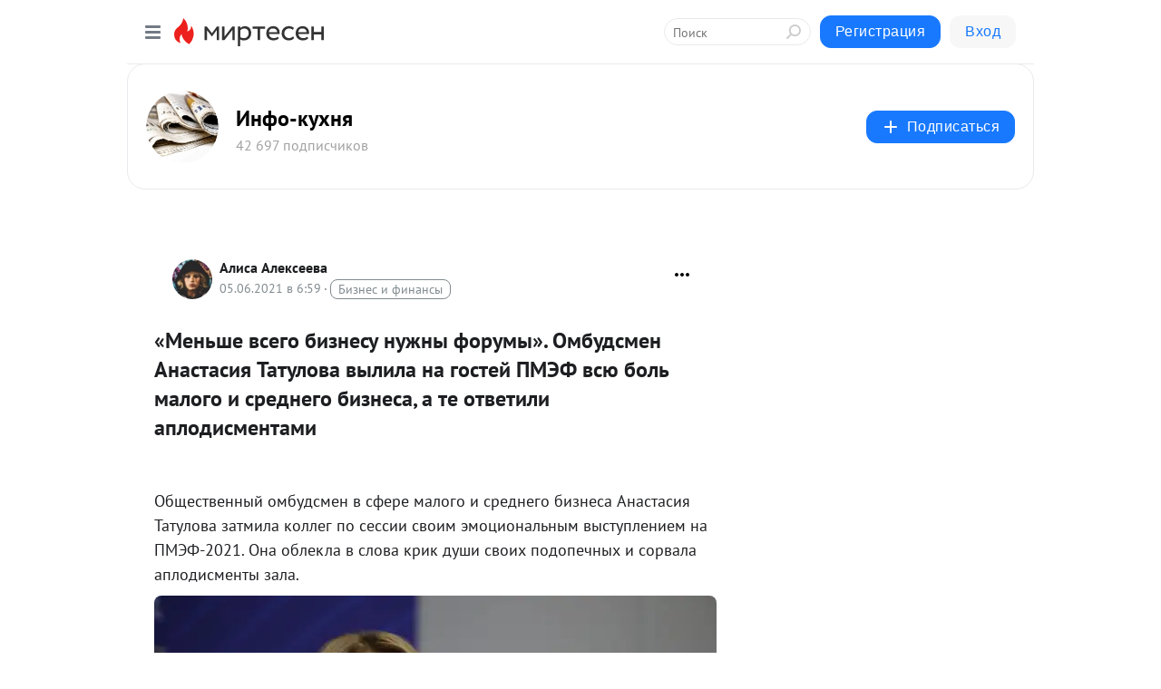

--- FILE ---
content_type: text/html; charset=utf-8
request_url: https://s30061222689.mirtesen.ru/blog/43149508160/-Menshe-vsego-biznesu-nuzhnyi-forumyi-Ombudsmen-Anastasiya-Tatul?utm_referrer=mirtesen.ru
body_size: 31895
content:
<!DOCTYPE html>
<html lang="ru" >
<head>
<meta charset="utf-8" />
<meta name="robots" content="all"/>
<script>window.__SM_COUNTER_ID = 45130;</script>
<title data-react-helmet="true">«Меньше всего бизнесу нужны форумы». Омбудсмен Анастасия Татулова вылила на гостей ПМЭФ всю боль малого и среднего бизнеса, а те ответили аплодисментами - Инфо-кухня - Медиаплатформа МирТесен</title>
<meta name="viewport" content="width=device-width, initial-scale=1"/>
<meta name="yandex-verification" content="2c6fd7a8e14090dc"/>
<meta data-react-helmet="true" name="description" content="Общественный омбудсмен в сфере малого и среднего бизнеса Анастасия Татулова затмила коллег по сессии своим эмоциональным выступлением на ПМЭФ-2021. Она облекла в слова крик души своих подопечных и сорвала аплодисменты зала. автор фото Павел Каравашкин / «Фонтанка.ру» Основательница сети семейных - 5 июня - 43149508160 - Медиаплатформа МирТесен"/><meta data-react-helmet="true" name="keywords" content="одноклассники, однокурсники, соседи, сослуживцы, мир тесен, земляки, старые друзья, география, блоги домов, события вокруг, социальная сеть, карта, дом, работа, web 2.0"/><meta data-react-helmet="true" property="og:image" content="https://r3.mt.ru/r7/photo44FC/20179077280-0/jpg/bp.jpeg"/><meta data-react-helmet="true" property="og:image:width" content="1200"/><meta data-react-helmet="true" property="og:image:height" content="628"/><meta data-react-helmet="true" property="og:image:alt" content="«Меньше всего бизнесу нужны форумы». Омбудсмен Анастасия Татулова вылила на гостей ПМЭФ всю боль малого и среднего бизнеса, а те ответили аплодисментами - Инфо-кухня - Медиаплатформа МирТесен"/><meta data-react-helmet="true" property="twitter:image" content="https://r3.mt.ru/r7/photo44FC/20179077280-0/jpg/bp.jpeg"/><meta data-react-helmet="true" property="vk:image" content="https://r3.mt.ru/r7/photo44FC/20179077280-0/jpg/bp.jpeg"/><meta data-react-helmet="true" property="og:description" content="Общественный омбудсмен в сфере малого и среднего бизнеса Анастасия Татулова затмила коллег по сессии своим эмоциональным выступлением на ПМЭФ-2021. Она облекла в слова крик души своих подопечных и сорвала аплодисменты зала. автор фото Павел Каравашкин / «Фонтанка.ру» Основательница сети семейных - 5 июня - 43149508160 - Медиаплатформа МирТесен"/><meta data-react-helmet="true" property="twitter:description" content="Общественный омбудсмен в сфере малого и среднего бизнеса Анастасия Татулова затмила коллег по сессии своим эмоциональным выступлением на ПМЭФ-2021. Она облекла в слова крик души своих подопечных и сорвала аплодисменты зала. автор фото Павел Каравашкин / «Фонтанка.ру» Основательница сети семейных - 5 июня - 43149508160 - Медиаплатформа МирТесен"/><meta data-react-helmet="true" property="og:site_name" content="Инфо-кухня - МирТесен"/><meta data-react-helmet="true" property="og:site" content="Инфо-кухня - МирТесен"/><meta data-react-helmet="true" property="og:type" content="article"/><meta data-react-helmet="true" property="og:url" content="https://s30061222689.mirtesen.ru/blog/43149508160/-Menshe-vsego-biznesu-nuzhnyi-forumyi-Ombudsmen-Anastasiya-Tatul"/><meta data-react-helmet="true" property="og:title" content="«Меньше всего бизнесу нужны форумы». Омбудсмен Анастасия Татулова вылила на гостей ПМЭФ всю боль малого и среднего бизнеса, а те ответили аплодисментами - Инфо-кухня - Медиаплатформа МирТесен"/><meta data-react-helmet="true" property="twitter:card" content="summary_large_image"/><meta data-react-helmet="true" property="twitter:title" content="«Меньше всего бизнесу нужны форумы». Омбудсмен Анастасия Татулова вылила на гостей ПМЭФ всю боль малого и среднего бизнеса, а те ответили аплодисментами - Инфо-кухня - Медиаплатформа МирТесен"/>
<link data-react-helmet="true" rel="image_src" href="https://r3.mt.ru/r7/photo44FC/20179077280-0/jpg/bp.jpeg"/><link data-react-helmet="true" rel="canonical" href="https://s30061222689.mirtesen.ru/blog/43149508160/-Menshe-vsego-biznesu-nuzhnyi-forumyi-Ombudsmen-Anastasiya-Tatul"/><link data-react-helmet="true" rel="index" href="https://s30061222689.mirtesen.ru"/><link data-react-helmet="true" rel="alternate" type="application/atom+xml" title="Инфо-кухня - МирТесен" href="https://s30061222689.mirtesen.ru/blog/atom"/><link data-react-helmet="true" rel="alternate" type="application/atom+xml" title="Инфо-кухня - МирТесен" href="https://s30061222689.mirtesen.ru/blog/rss"/><link data-react-helmet="true" rel="icon" href="/favicon.ico" type="image/x-icon" sizes="16x16"/><link data-react-helmet="true" rel="shortcut icon" href="/favicon.ico" type="image/x-icon" sizes="16x16"/>

<link rel="stylesheet" href="https://alpha.mirtesen.ru/assets/modern/bundle.async.390fc67b829a9a691b15.css" media="print" onload="this.media='all'">
<link rel="stylesheet" href="https://alpha.mirtesen.ru/assets/modern/bundle.blog.40ef2de0d009ad6d924a.css" />
</head>
<body >



<div id="root"><div class="app blog-post-page"><div id="layout" class="blog-post-layout"><div id="main-container" class="not-admin"><header id="header"><div class="header-wrapper" style="width:auto"><div class="header-container"><div class="header"><div class="header__navigation"></div></div></div></div></header><div id="three-column-container"><div id="very-left-column" class=""><div class="sticky-wrap" style="left:0"><div class="sticky__content"><div class="left-menu"><div class="left-menu__blog"><div class="left-menu__item left-menu__blog-item"><div class="left-menu__item_title left-menu__item_header">Инфо-кухня</div><a class="left-menu__item_element" href="https://info-kuhny.ru/">Главная</a><a class="left-menu__item_element" href="https://info-kuhny.ru/blog">Кухня</a><a class="left-menu__item_element" href="https://info-kuhny.ru/_/pravilasayta">Правила сайта</a><a class="left-menu__item_element" href="https://s30061222689.mirtesen.ru/blog">Фото</a></div><div class="left-menu__item left-menu__blog-item"><div class="left-menu__item_title left-menu__item_header"></div><i class="left-menu__item_delimiter"></i><a class="left-menu__item_element" href="https://s30061222689.mirtesen.ru/blog/latest">Новые</a><a class="left-menu__item_element" href="https://s30061222689.mirtesen.ru/blog/interesting">Лучшие</a><a class="left-menu__item_element" href="https://s30061222689.mirtesen.ru/blog/commented">Обсуждаемые</a><a class="left-menu__item_element" href="https://s30061222689.mirtesen.ru/comments">Комментарии</a><a class="left-menu__item_element" href="https://s30061222689.mirtesen.ru/people">Участники сайта</a></div></div><div class="left-menu__item" id="topics-menu"><div class="left-menu__item_title" id="topics-menu-title">Рубрики</div><a class="left-menu__item_element" href="//mirtesen.ru/topic/cooking?utm_medium=from_left_sidebar"><span><img src="//static.mtml.ru/images/topics/cooking.svg" alt="cooking" loading="lazy" width="16" height="16"/></span><span>Кулинария</span></a><a class="left-menu__item_element" href="//mirtesen.ru/topic/family?utm_medium=from_left_sidebar"><span><img src="//static.mtml.ru/images/topics/family.svg" alt="family" loading="lazy" width="16" height="16"/></span><span>Дети и семья</span></a><a class="left-menu__item_element" href="//mirtesen.ru/topic/show?utm_medium=from_left_sidebar"><span><img src="//static.mtml.ru/images/topics/show.svg" alt="show" loading="lazy" width="16" height="16"/></span><span>Шоу-бизнес</span></a><a class="left-menu__item_element" href="//mirtesen.ru/topic/politics?utm_medium=from_left_sidebar"><span><img src="//static.mtml.ru/images/topics/politics.svg" alt="politics" loading="lazy" width="16" height="16"/></span><span>Политика</span></a><a class="left-menu__item_element" href="//mirtesen.ru/topic/health?utm_medium=from_left_sidebar"><span><img src="//static.mtml.ru/images/topics/health.svg" alt="health" loading="lazy" width="16" height="16"/></span><span>Здоровье</span></a><button class="left-menu__item_button">Показать все<svg class="svg-icon"><use href="/images/icons.svg?v=1768647#angle-down"></use></svg></button></div><div class="left-menu__item"><div class="left-menu__item_title left-menu__item_header"><a href="https://mirtesen.ru/" class="left-menu__item_title-anchor">Моя лента</a></div><a href="https://mirtesen.ru/chats" class="left-menu__item_element left-menu__item_element_chat" target="_self"><span><img src="//static.mtml.ru/images/icons_v2/chats.svg" alt="ЧАТЫ" loading="lazy" width="16" height="16"/></span><span id="chats-tooltip">ЧАТЫ</span></a><a href="https://mirtesen.ru/polls" class="left-menu__item_element left-menu__item_element_poll" target="_self"><span><img src="//static.mtml.ru/images/icons_v2/vote.svg" alt="Опросы" loading="lazy" width="28" height="28"/></span><span id="polls-tooltip">Опросы</span></a><a href="https://mirtesen.ru/bloggers" class="left-menu__item_element" target="_self"><span><img src="//static.mtml.ru/images/icons_v2/IconBloggersColor.svg" alt="Блогеры" loading="lazy" width="17" height="17"/></span><span id="bloggers-tooltip">Блогеры</span></a><a href="https://mirtesen.ru/user-posts" class="left-menu__item_element" target="_self"><span><img src="//static.mtml.ru/images/icons_v2/IconUserContent.svg" alt="Глас народа" loading="lazy" width="16" height="16"/></span><span id="user-posts-tooltip">Глас народа</span></a><a href="https://mirtesen.ru/popular/liked" class="left-menu__item_element" target="_self"><span><img src="//static.mtml.ru/images/icons_v2/IconPopularColor.svg" alt="Популярное" loading="lazy" width="13" height="16"/></span><span id="popular-posts-tooltip">Популярное</span></a><a href="https://mirtesen.ru/popular/commented" class="left-menu__item_element" target="_self"><span><img src="//static.mtml.ru/images/icons_v2/IconDiscussColor.svg" alt="Обсуждаемое" loading="lazy" width="14" height="14"/></span><span id="commented-posts-tooltip">Обсуждаемое</span></a></div><div class="left-menu__item" id="common-menu"><a href="https://k41tv.app.link/sidebarlink" class="btn btn-primary btn-primary_left-menu" target="_blank" id="app-tooltip"><svg class="svg"><use href="/images/icons.svg#app-icon"></use></svg><span class="left-menu__item_element-text">Мессенджер МТ</span></a><a href="https://info.mirtesen.ru/about" class="left-menu__item_element" target="_blank"><span><img src="//static.mtml.ru/images/icons_v2/IconAbout.svg" alt="О компании" loading="lazy" width="9" height="14"/></span><span class="left-menu__item_element-text">О компании</span></a><a href="https://info.mirtesen.ru/glagol" class="left-menu__item_element" target="_blank"><span><img src="//static.mtml.ru/images/icons_v2/icon-glagol.svg" alt="О редакции ГлагоL" loading="lazy" width="8" height="13"/></span><span class="left-menu__item_element-text">О редакции ГлагоL</span></a><a href="https://info.mirtesen.ru/news" class="left-menu__item_element" target="_blank"><span><img src="//static.mtml.ru/images/icons_v2/IconNews.svg" alt="Новости" loading="lazy" width="16" height="14"/></span><span class="left-menu__item_element-text">Новости</span></a><a href="https://info.mirtesen.ru/partners" class="left-menu__item_element" target="_blank"><span><img src="//static.mtml.ru/images/icons_v2/IconPartners.svg" alt="Партнерам" loading="lazy" width="16" height="13"/></span><span class="left-menu__item_element-text">Партнерам</span></a><a href="https://info.mirtesen.ru/promo" class="left-menu__item_element" target="_blank"><span><img src="//static.mtml.ru/images/icons_v2/IconAdvertizing.svg" alt="Рекламодателям" loading="lazy" width="17" height="16"/></span><span class="left-menu__item_element-text">Рекламодателям</span></a><a href="https://mirtesen.ru/feedback/report" class="left-menu__item_element" target="_blank"><span><img src="//static.mtml.ru/images/icons_v2/IconFeedback.svg" alt="Обратная связь" loading="lazy" width="16" height="13"/></span><span class="left-menu__item_element-text">Обратная связь</span></a><a href="https://mirtesen.ru/feedback/report/spam" class="left-menu__item_element" target="_blank"><span><img src="//static.mtml.ru/images/icons_v2/IconSpam.svg" alt="Пожаловаться на спам" loading="lazy" width="15" height="14"/></span><span class="left-menu__item_element-text">Пожаловаться на спам</span></a><a href="https://info.mirtesen.ru/agreement" class="left-menu__item_element" target="_blank"><span><img src="//static.mtml.ru/images/icons_v2/IconAgreement.svg" alt="Соглашение" loading="lazy" width="15" height="16"/></span><span class="left-menu__item_element-text">Соглашение</span></a><a href="https://info.mirtesen.ru/recommendation_rules" class="left-menu__item_element" target="_blank"><span><img src="//static.mtml.ru/images/icons_v2/IconAgreement.svg" alt="Рекомендательные технологии" loading="lazy" width="15" height="16"/></span><span class="left-menu__item_element-text">Рекомендательные технологии</span></a></div></div><p class="recommendation-tech">На информационном ресурсе применяются <a href="https://info.mirtesen.ru/recommendation_rules">рекомендательные технологии</a> (информационные технологии предоставления информации на основе сбора, систематизации и анализа сведений, относящихся к предпочтениям пользователей сети &quot;Интернет&quot;, находящихся на территории Российской Федерации)</p><div class="mt-tizer-ad-block"><div class="partner-block-wrapper"><div id="unit_99821"></div></div></div></div></div></div><div id="content-container"><div id="secondary-header" class="secondary-header secondary-header_blog"><div class="secondary-header__middle"><div id="secondary-header-logo" class="secondary-header__logo-outer"><div class="secondary-header__logo-wrap"><a class="userlogo userlogo_xl" href="//s30061222689.mirtesen.ru?utm_referrer=mirtesen.ru" title="" target="" data-rjs="2"></a></div></div><div class="secondary-header__title-wrap"><div class="secondary-header__title-subscribers"><h2 class="secondary-header__title"><a class="secondary-header__title-link" href="//s30061222689.mirtesen.ru?utm_referrer=mirtesen.ru" style="color:#000" rel="nofollow">Инфо-кухня</a></h2><i class="secondary-header__subscribers">42 697 подписчиков</i></div></div><div><div id="mt-dropdown-menu" class="mt-dropdown-menu"><button appearance="btn" title="Подписаться" type="button" class="mt-dropdown-menu__btn btn btn-primary"><svg class="svg-icon"><use href="/images/icons.svg?v=1768647#cross"></use></svg>Подписаться</button></div></div></div></div><div class="blog-post-item blog-post-item_tile"><div id="double-column-container"><div id="right-column"><div class="partner-block-wrapper"><div id="unit_103944"></div></div><div class="partner-block-wrapper"><div id="unit_103939"></div></div><div class="right-column-comments right-column-comments_blog"><h3 class="right-column-comments__title">Свежие комментарии</h3><ul class="right-column-comments-list"><li class="right-column-comments-item"><a href="https://mirtesen.ru/people/143553474" class="right-column-comments-item__author"><span class="userlogo userlogo_s" href="" style="background:linear-gradient(hsl(79, 100%, 50%), hsl(109, 80%, 50%))" target="">N</span><div class="right-column-comments-item__author__info"><i class="right-column-comments-item__author__name" style="color:hsl(94, 70%, 50%)">nyha</i><i class="right-column-comments-item__pubdate"></i></div></a><div class="right-column-comments-item__post"><span class="right-column-comments-item__post__message">не он-же сказал что он йух без ушей...и призвание у него ..крутиться около ...любой жопы...</span><span class="right-column-comments-item__post__title">Утопия  и бездарн...</span></div></li><li class="right-column-comments-item"><a href="https://mirtesen.ru/people/143553474" class="right-column-comments-item__author"><span class="userlogo userlogo_s" href="" style="background:linear-gradient(hsl(79, 100%, 50%), hsl(109, 80%, 50%))" target="">N</span><div class="right-column-comments-item__author__info"><i class="right-column-comments-item__author__name" style="color:hsl(94, 70%, 50%)">nyha</i><i class="right-column-comments-item__pubdate"></i></div></a><div class="right-column-comments-item__post"><span class="right-column-comments-item__post__message">ага!! сидя на шее РОССИИ...</span><span class="right-column-comments-item__post__title">Утопия  и бездарн...</span></div></li><li class="right-column-comments-item"><a href="https://mirtesen.ru/people/469203374" class="right-column-comments-item__author"><span class="userlogo userlogo_s" href="" title="" target="" data-rjs="2"></span><div class="right-column-comments-item__author__info"><i class="right-column-comments-item__author__name" style="color:hsl(186, 70%, 50%)">Валерий Сафонов</i><i class="right-column-comments-item__pubdate"></i></div></a><div class="right-column-comments-item__post"><span class="right-column-comments-item__post__message">Подобные особи как Отари прекрасная добыча руках врагов  нашего государства. За халявное бабло они намешают столько д...</span><span class="right-column-comments-item__post__title">Утопия  и бездарн...</span></div></li></ul></div><div class="partner-block-wrapper"><div id="unit_99810"></div></div><div class="partner-block-wrapper"><div id="unit_95080"></div></div><div class="sticky2" style="top:30px"><div class="partner-block-wrapper"><div id="unit_103947"></div></div></div></div><div id="content-column" class="content-column"><div class="adfox-top"><div class="partner-block-wrapper"><div id="unit_99815"></div></div><div class="partner-block-wrapper"><div id="unit_99815"></div></div></div><article class="blog-post" id="post_43149508160" itemscope="" itemType="http://schema.org/NewsArticle"><meta itemscope="" itemProp="mainEntityOfPage" itemType="https://schema.org/WebPage" itemID="https://s30061222689.mirtesen.ru/blog/43149508160/-Menshe-vsego-biznesu-nuzhnyi-forumyi-Ombudsmen-Anastasiya-Tatul" content=""/><meta itemProp="datePublished" content="2021-06-05T06:59:41.000Z"/><meta itemProp="dateModified" content="2021-06-05T06:59:41.000Z"/><span itemscope="" itemType="https://schema.org/Organization" itemProp="publisher"><meta itemProp="name" content="Инфо-кухня"/><span itemscope="" itemType="https://schema.org/ImageObject" itemProp="logo"><meta itemProp="url" content="//mtdata.ru/u4/photoF003/20840014689-0/original.jpeg"/></span></span><meta itemProp="image" content="https://r3.mt.ru/r7/photo44FC/20179077280-0/jpg/bp.jpeg"/><div class="blog-post__header"><div class="blog-post__author" rel="author"><span class="blog-post__author-avatar"><a class="userlogo" href="//mirtesen.ru/people/69030594?utm_referrer=mirtesen.ru" title="" target="_blank" data-rjs="2"></a></span><div><a class="blog-post__author-name" href="//mirtesen.ru/people/69030594" target="_blank"><span itemProp="author">Алиса Алексеева</span></a><div class="blog-post__info"><div class="blog-post__pubdate"></div><h3 class="blog-post__topic-category-wrapper"><a class="blog-post__topic-category" href="//mirtesen.ru/topic/finance?utm_medium=from_headline_topic_button"><span>Бизнес и финансы</span></a></h3></div></div></div><div><button title="Подписаться" class="btn blog-post__header-subscribe btn-primary">Подписаться</button></div><div id="mt-dropdown-menu" class="mt-dropdown-menu context-dropdown"><button type="button" class="mt-dropdown-menu__btn"><svg class="svg-icon"><use href="/images/icons.svg?v=1768647#more"></use></svg></button></div></div><h1 class="blog-post__title" itemProp="headline">«Меньше всего бизнесу нужны форумы». Омбудсмен Анастасия Татулова вылила на гостей ПМЭФ всю боль малого и среднего бизнеса, а те ответили аплодисментами</h1><div class="partner-block-wrapper"><div id="unit_103965"></div></div><div class="blog-post__text" itemProp="articleBody"><div> <p> </p> <div> <p>Общественный омбудсмен в сфере малого и среднего бизнеса Анастасия Татулова затмила коллег по сессии своим эмоциональным выступлением на ПМЭФ-2021. Она облекла в слова крик души своих подопечных и сорвала аплодисменты зала.</p> </div> </div> <div> <div> <div><img class="POST_IMAGE " src="https://r3.mt.ru/r7/photo44FC/20179077280-0/jpg/bp.webp" alt="автор фото Павел Каравашкин / «Фонтанка.ру»" data-flickity-lazyload="https://static.ngs.ru/news/2021/99/preview/9ad6b32fd7bf3ec2185ca77050a87005029f8857_1280_853.jpg" width="620"height="auto"loading="lazy"/><span>автор фото Павел Каравашкин / «Фонтанка.ру»</span></div> </div> <div> <p><strong>Основательница сети семейных кафе-кондитерских «Андерсон» Анастасия Татулова стала героиней ПМЭФ-2021 еще до его начала — рассказав в Facebook, как на форуме ей предложили заплатить 960 тыс.<div id="unit_101877"><a href="https://smi2.ru/" ></a></div>
<script type="text/javascript" charset="utf-8">
  (function() {
    var sc = document.createElement('script'); sc.type = 'text/javascript'; sc.async = true;
    sc.src = '//smi2.ru/data/js/101877.js'; sc.charset = 'utf-8';
    var s = document.getElementsByTagName('script')[0]; s.parentNode.insertBefore(sc, s);
  }());
</script> руб. за то, чтобы выступить. В итоге организаторы<span> </span></strong><a href="https://www.fontanka.ru/2021/05/31/69944675/" rel="nofollow ugc noreferrer noopener"><strong>объяснили ситуацию недопониманием</strong></a>,<strong><span> </span>и Татулова все же приехала бесплатно. Но настроенная уже по-боевому.</strong></p> <p>3 июня она резко раскритиковала условия для жизни и развития малого бизнеса в России. Только получив слово, честно призналась — не замолчит, пока не выговорится. Ее коллега по сессии, основатель ГК «Базовый элемент» Олег Дерипаска терпеливо слушал о проблемах малых и средних предпринимателей, а уполномоченный по правам предпринимателей Борис Титов высказал сомнение, что в случае чего сможет вытащить ее из СИЗО. «Фонтанка» публикует фрагменты выступления Татуловой и рассказывает, кого из настоящих экспертов рынка она позвала бы на свой бизнес-форум.</p> </div> <div> <p>В начале выступления Татулова предупредила, что накануне ее «выкосили» плохие новости, среди которых — арест сочинского предпринимателя Дмитрия Богданова и рост тарифов на вывоз мусора. «Помимо всего этого я слушала замечательный вчерашний день (Петербургского экономического форума. —<span> </span><em>Прим. ред</em>.), трое очень красивых мужчин рассказывали, как все будет хорошо. Я просто в разном мире каком-то с ними живу. Я себе записала фразу, которую хочу обсудить, это прямо цитата, что основной запрос от предпринимателей — простота и доступность мер поддержки.<div id="unit_103966"><a href="https://smi2.ru/" ></a></div>
<script type="text/javascript" charset="utf-8">
  (function() {
    var sc = document.createElement('script'); sc.type = 'text/javascript'; sc.async = true;
    sc.src = '//smi2.ru/data/js/103966.js'; sc.charset = 'utf-8';
    var s = document.getElementsByTagName('script')[0]; s.parentNode.insertBefore(sc, s);
  }());
</script> Я разочарую вас. Основной запрос предпринимателей на самом деле, их всего два этих запроса, — это прибыльность, равно эффективность бизнеса, и безопасность. Больше предпринимателям ничего не надо, от слова «совсем». Меньше всего им нужны форумы», — заявила она.</p> <p>Предпринимательница отметила существующий разрыв между тем, что надо малым и средним предпринимателям, и тем, что говорят люди, отвечающие за это предпринимательство. Свое выступление она прервала вопросом к Борису Титову: «Вы меня из СИЗО потом вытащите?» — «Это по другой линии. Мы — экономические. Не могу обещать», — ответил он.</p> </div> <div> <p>«До тех пор, пока все-таки не сформируется команда, которая будет понимать, что такое малый и средний бизнес, что ему реально нужно, или хотя бы при которой не формируется экспертный совет. Не такой, из которого будут тебя вычеркивать, когда ты что-нибудь неудобное сказал или то, что не совпадает со взглядами того, кто наверху. А реально когда мы будем готовы слушать обратную связь, неудобные вещи брать в работу, только тогда у нас все поедет, — высказала мнение Татулова. — Бизнесу в любой отрасли для бурного роста нужно всего две вещи — эффективность и безопасность. Нигде, ни в одном лозунге на сегодняшний момент, ни в одной стратегии очередной, которая написана по малому и среднему бизнесу, даже слов таких нет. Что угодно есть — цифровизация, акселерация, генерация, песочница. Только вот этих двух слов нет».</p> </div> <div> <div> <div> <div> <div><img class="POST_IMAGE " src="https://r3.mt.ru/r7/photo6350/20625222978-0/jpg/bp.webp" alt="автор фото Павел Каравашкин / «Фонтанка.ру»" width="620"height="auto"loading="lazy"/><span>автор фото Павел Каравашкин / «Фонтанка.ру»</span><img class="POST_IMAGE " src="https://r5.mt.ru/r7/photo147A/20848295827-0/jpg/bp.webp" alt="автор фото Павел Каравашкин / «Фонтанка.ру»" width="620"height="auto"loading="lazy"/><span>автор фото Павел Каравашкин / «Фонтанка.ру</span></div> </div> </div> </div> </div> <div> <p>По ее словам, постепенно крепнет усталость предпринимателей от институтов, которые «работают на их благо», потому что бюджеты этих институтов равны по объему годовой помощи, оказанной малому и среднему бизнесу. Она призвала в таком случае дать эти средства напрямую предпринимателям или инвестировать их во что-нибудь более полезное.</p> </div> <div> <p>«Не надо нам, пожалуйста, институтов, которые нас развивают. Ничему меня не может обучить человек, который никогда не занимался бизнесом», — уверена омбудсмен.</p> <p>По ее мнению, фактически каждое «государственное телодвижение» в сторону МСП приносит только один результат вот уже много лет — усложнение работы цивилизованных и добросовестных участников рынка и предоставление преимущества теневому сектору. «В прошлом году очень тяжелая была ситуация, но она привела нас к тому, что рынок посерел еще больше, — подчеркнула Татулова. — Я не разделяю восторгов по поводу объявленного двукратного снижения страховых взносов. Давайте по-честному, не было никакого двукратного снижения. Это на бумаге оно есть».</p> <p>Основательница «Андерсона» считает, что объявленный рост занятости стал следствием лишь получения бизнесом зарплатных кредитов, предприниматели оформляли сотрудников, чтобы получить заветные низкопроцентные займы. Также она прошлась по Росреестру, который в прошлом коронавирусом году повысил пошлину на регистрацию допсоглашения к договору аренды в 22 раза. «Друзья, можно просто это ведомство убрать, — предложила она присутствовавшим. — Еще денег найдется».</p> </div> <div> <p>Досталось от нее и ведомствам, собирающим неналоговые платежи. Татулова отметила, что в прошлом году количество проверок бизнеса такими ведомствами и надзорными органами было минимальным, при этом никто «не горел и не травился», а следовательно, никакой связи между проверками и инцидентами нет. В финале выступления она сказала, что не хочет, чтобы предприниматель сидел в СИЗО: по ее мнению, «даже если он виноват, он может находиться под домашним арестом». Зал ответил на ее эмоциональную речь аплодисментами.</p> <p>Как сообщила журналистам Анастасия Татулова, она приехала на ПМЭФ, потому что эту площадку слушают люди, которые принимают решения в государстве, для нее это возможность донести свою позицию еще раз. При этом, с ее точки зрения, это «форум для общения чиновников и окологосударственных компаний», а не для бизнеса.</p> <p>На вопрос «Фонтанки», какой, на ее взгляд, должна быть площадка для малого и среднего бизнеса, Татулова затруднилась ответить точно. «Если я не доживу до того, что ее кто-нибудь сделает, я сама ее сделаю», — пообещала она. По ее словам, сейчас есть крупные отраслевые объединения, но они не представляют малый или в меньшей степени представляют средний бизнес, «которого почти нет в стране», при этом в МСП заняты 30 млн россиян — треть трудоспособного населения России, отметила омбудсмен.</p> </div> <div> <p>Она добавила, что пригласила бы на такой форум своих коллег — главу Ассоциации операторов фитнес-индустрии Ольгу Киселеву, вице-президента Ассоциации предпринимателей индустрии красоты Нину Литвинову, представителя индустрии развлечений, основателя сети детских активити–парков «Zамания» Павла Ковшарова, ресторатора Сергея Миронова. «Им всем надо быть здесь и говорить так, как оно есть на самом деле», — считает предпринимательница.</p> <p>В преддверии ПМЭФ основательница сети «Андерсон» и общественный омбудсмен Анастасия Татулова рассказала в Facebook, что организаторы ПМЭФ предложили ей заплатить 960 тыс. руб. за возможность выступить на форуме. Пост представительницы МСП вызвал резонанс. В результате организатор мероприятия, фонд «Росконгресс» разъяснил, что женщина подала заявку как представитель бизнеса, поэтому ей было предложено оплатить свое участие. Общественные деятели могут приехать на форум бесплатно.</p> </div> </div></div><div id="panda_player" class="panda-player"></div><div class="blog-post__source"><a href="https://s30061222689.mirtesen.ru/url?e=simple_click&amp;blog_post_id=43149508160&amp;url=0H__P__2FIqFhfipmjfYdTQlwpI3UmBBD802roEm8l0jJouHazgyXwFL8HTaOgm__P__2BW6ZHWQJhFuQswbM2__P__2BOTSoWfpU3sVllqGJw__P__2BsAivIkgjqM__P__2BJB__P__2BxNesrFukGqk4UIFtGs5ND" target="_blank">Ссылка на первоисточник</a></div><div class="blog-post__subscribe"><p class="blog-post__subscribe-text">Понравилась статья? Подпишитесь на канал, чтобы быть в курсе самых интересных материалов</p><a href="#" class="btn btn-primary">Подписаться</a></div><ul class="mt-horizontal-menu mt-horizontal-menu_list mt-horizontal-menu_multiline-left post-tags"><li><a href="/hashtags/%D0%BC%D0%BD%D0%B5%D0%BD%D0%B8%D0%B5" class="tag-label-2 tag-label-2_sm"><span>мнение</span></a><meta itemProp="about" content="мнение"/></li><li><a href="/hashtags/%D0%9F%D0%9C%D0%AD%D0%A42021" class="tag-label-2 tag-label-2_sm"><span>ПМЭФ2021</span></a><meta itemProp="about" content="ПМЭФ2021"/></li></ul><div class="blog-post__footer"><div class="post-controls"><div><div class="post-actions"><div class="post-actions__push"></div></div></div></div></div><span></span></article><nav class="pagination"><ul class="blog-post__pagination"><li><a href="https://s30061222689.mirtesen.ru/blog/43757481579/Obo-vsem-krome-ekonomiki-ekspertyi-poteshayutsya-nad-Peterburgsk?utm_referrer=mirtesen.ru"><span class="blog-post__pagination__arrow">←</span>Предыдущая тема</a></li><li class="blog-post__pagination__symbol"> | </li><li><a href="https://s30061222689.mirtesen.ru/blog/43525164199/Zaharova-Okonchanie-stroitelstva-pervoy-nitki-Severnogo-potoka-2?utm_referrer=mirtesen.ru">Следующая тема<span class="blog-post__pagination__arrow">→</span></a></li></ul></nav><div class="partner-block-wrapper"><div id="unit_103916"></div></div><span></span><div class="adfox-outer blog-post-item__ad-block"><div class="partner-block-wrapper"><div id="unit_99816"></div></div></div></div></div><div class="blog-post-bottom-partners"><div class="partner-block-wrapper"><div id="unit_103941"></div></div><div class="partner-block-wrapper"><div id="unit_95079"></div></div><div class="partner-block-wrapper"><div id="unit_95031"></div></div></div></div></div></div></div><div style="position:fixed;bottom:50px;right:0;cursor:pointer;transition-duration:0.2s;transition-timing-function:linear;transition-delay:0s;z-index:10;display:none"><div id="scroll-top"><div>наверх</div></div></div></div><div></div></div></div>
<div id="messenger-portal" class="messenger-embedded"></div>
<script>window.__PRELOADED_STATE__ = {"blogDomain":{},"promotion":{"popup":{},"activeTab":"platform","sections":{"platform":{"title":"Реклама на Платформе","isMenu":true,"changed":false,"forDevs":true},"settings":{"title":"Настройки рекламы","isMenu":true,"changed":false,"forDevs":true},"item":{"title":"Редактирование объекта","isMenu":false,"changed":false,"forDevs":true},"itemAdd":{"title":"Добавление объекта","isMenu":false,"changed":false,"forDevs":true},"deposit":{"title":"Пополнение баланса","isMenu":false,"changed":false,"forDevs":true},"stats":{"title":"Статистика рекламы","isMenu":true,"changed":false,"forDevs":true}},"changed":{"platform":false,"settings":false,"item":false,"stats":false},"data":{"platform":"","settings":{"currentBalance":0,"spentBalance":0,"groupItem":{"id":null,"status":"STATUS_PENDING","dateStart":null,"dateEnd":null,"fullClicksLimit":null,"dayClicksLimit":null,"clickPrice":null,"utmSource":null,"utmMedium":null,"utmCampaign":null,"targetGeoIds":null,"targetIsMale":null,"targetAgeMin":null,"targetAgeMax":null,"targetTime":null,"title":null,"canChangeStatus":null,"inRotation":false,"fullClicks":0,"dayClicks":0},"blogpostItems":[]},"item":{"id":null,"status":"STATUS_PENDING","dateStart":null,"dateEnd":null,"fullClicksLimit":null,"dayClicksLimit":null,"clickPrice":null,"utmSource":null,"utmMedium":null,"utmCampaign":null,"targetGeoIds":null,"targetIsMale":null,"targetAgeMin":null,"targetAgeMax":null,"targetTime":null,"title":null,"canChangeStatus":null,"inRotation":false,"fullClicks":0,"dayClicks":0},"itemAdd":{"url":null},"deposit":{"value":""},"stats":{"periodFrom":"2025-12-27","periodTo":"2026-01-16"}},"errors":{}},"editComments":{"activeTab":"stats","sections":{"stats":{"title":"Статистика","isMenu":true,"changed":false,"forDevs":true},"settings":{"title":"Настройки","isMenu":true,"changed":false,"forDevs":true}},"changed":{"stats":false,"settings":false},"data":{"stats":{"periodFrom":"2026-01-09","periodTo":"2026-01-16"},"settings":{"applyForCommentsEnabled":0,"commonEnabled":0,"siteEnabled":0,"keyWords":[]}},"errors":{}},"actionVote":{},"header":{"sidebarEnabled":false,"sidebarIsOpen":false},"messageNotifications":{"items":[],"startFrom":0,"nextFrom":0,"hasMoreItems":true,"busy":false},"activityNotifications":{"items":[],"nextFrom":"","hasMoreItems":true,"busy":false},"headerSearch":{"value":"","result":{"people":[],"groups":[],"posts":[]},"isLoading":false,"hasResults":false},"rssEditor":{"editKey":null,"type":"add","loading":{"defaultImage":false},"values":{"maxTextLength":0,"publicationDelay":0,"useFullText":false,"useShortDesctiption":false,"ignoreMediaTags":false,"rssSourceLink":"","autoRefreshImportedThemes":false,"pregTemplateTextSearch":"","pregTemplateTextChange":"","xpathLongText":"","xpathImage":"","showCategory":"","importCategory":"","keepImages":false,"keepLinks":false,"keepIframes":false,"useEmbedCode":false,"useYandexTurbo":false,"addYandexGenreTags":false,"loadingTimout":0,"hideSourceLink":false,"defaultImage":""}},"telegramEditor":{"editKey":null,"type":"add","values":{"username":null,"signature":""}},"auth":{"user":null,"groupPrivileges":{},"viewedTooltips":{}},"authForm":{"isBusy":false,"widgetId":"0","instances":{"0":{"isOpen":false,"activeTab":"login","callAndSmsLimits":{"apiLimits":{"smsAllowed":true,"callAllowed":true,"smsTimeLimitExceededMsg":"","callTimeLimitExceededMsg":""},"timers":{}},"params":{"login":{"phone":"","code":"","mode":"SMS","step":"","errorMap":{}},"loginByEmail":{"email":"","password":"","remember":"on","step":"","errorMap":{}},"registration":{"name":"","lastname":"","email":"","phone":"","code":"","mode":"SMS","step":"","errorMap":{}},"registrationByEmail":{"email":"","name":"","phone":"","code":"","mode":"SMS","step":"","errorMap":{}},"password":{"email":"","errorMap":{}}}}}},"blogModerators":{"staff":[],"popup":{"popupType":null,"userInfo":null},"errors":{},"radioBtnValue":null},"logoEditor":{"image":null,"allowZoomOut":false,"position":{"x":0.5,"y":0.5},"scale":1,"rotate":0,"borderRadius":0,"width":100,"height":100,"border":0,"isEmpty":true,"type":"blog"},"headerBackgroundEditor":{"image":null,"type":"blog","allowZoomOut":false,"position":{"x":0.5,"y":0.5},"scale":1,"rotate":0,"borderRadius":0,"blogHeight":240,"profileHeight":240,"border":0,"isEmpty":true},"titleEditor":{"title":""},"secondaryHeader":{"logoSwitcher":false,"titleSwitcher":false,"backgroundSwitcher":false,"logoEditor":false,"titleEditor":false,"backgroundEditor":false},"blogMenuSettings":{"isChanged":false,"menuItems":[],"currentIndex":null,"menuItem":{},"staticWidgetsToRemove":[],"context":{"add":{"title":"Добавление раздела","saveButton":"Добавить"},"edit":{"title":"Раздел: ","saveButton":"Сохранить","remove":"Удалить раздел"}},"errors":{}},"siteSettings":{},"siteSettingsLeftMenu":{"sitesDropdown":false},"promotionLeftMenu":{},"editCommentsLeftMenu":{},"blogPostList":{"searchValue":"","search":{"results":[],"page":0,"hasMore":true,"isLoading":false},"blogPostList":[],"hasMoreItems":true,"page":1,"title":"","tag":"","period":"","before":"","after":"","status":"","sort":""},"blogPostEditor":{"id":null,"title":"","text":"","inProcess":false,"sign":"","disableComments":false,"tags":[],"tagSuggestions":[],"errors":[],"publishTime":null,"referenceUrl":"","nextBtnUrl":"","pushBtnUrl":"","pushBtnText":"","doFollowLinks":0,"pulse":0,"draft":false,"preloaderVisible":true,"errorMessage":{"isVisible":false,"text":"Произошла ошибка. Попробуйте еще раз или свяжитесь со службой поддержки."},"showPollEditor":false,"pollTab":"default","sentToModeration":false,"foundPolls":[],"foundPollsOffset":0,"hasMorePolls":true,"pollId":null},"actionModifyPostPopup":{"isOpen":false,"popupType":"","id":null,"deletedList":{},"approveList":{}},"rightColumnPosts":[],"rightColumnComments":[{"id":128096234,"text":"не он-же сказал что он йух без ушей...и призвание у него ..крутиться около ...любой жопы...","date":1766556152,"blog_post":{"id":43703227033,"title":"Утопия  и бездарность марксизма – ленинизма","seo_url":"//s30061222689.mirtesen.ru/blog/43703227033/Utopiya--i-bezdarnost-marksizma-–-leninizma?utm_referrer=mirtesen.ru"},"user":{"cover":null,"count_friends":null,"id":143553474,"url":"//mirtesen.ru/people/143553474","display_name":"nyha","photo_original":null},"images":[],"formattedDates":{"iso":"2025-12-24T06:02:32.000Z","ver1":"24 декабря, 9:02","ver2":"24.12.2025 в 9:02","ver3":"24 дек., 9:02"}},{"id":128096211,"text":"ага!! сидя на шее РОССИИ...","date":1766555652,"blog_post":{"id":43703227033,"title":"Утопия  и бездарность марксизма – ленинизма","seo_url":"//s30061222689.mirtesen.ru/blog/43703227033/Utopiya--i-bezdarnost-marksizma-–-leninizma?utm_referrer=mirtesen.ru"},"user":{"cover":null,"count_friends":null,"id":143553474,"url":"//mirtesen.ru/people/143553474","display_name":"nyha","photo_original":null},"images":[],"formattedDates":{"iso":"2025-12-24T05:54:12.000Z","ver1":"24 декабря, 8:54","ver2":"24.12.2025 в 8:54","ver3":"24 дек., 8:54"}},{"id":128096172,"text":"Подобные особи как Отари прекрасная добыча руках врагов  нашего государства. За халявное бабло они намешают столько дерьма и грязи в надежде на то что наш народ этим перевёртышам поверит. Не надейтесь. Нам есть с чем сравнить. Наш народ победил фашизм, но на его долю выпал более коварный и хитрый внутренний враг. Мы и его осилим.","date":1766554346,"blog_post":{"id":43703227033,"title":"Утопия  и бездарность марксизма – ленинизма","seo_url":"//s30061222689.mirtesen.ru/blog/43703227033/Utopiya--i-bezdarnost-marksizma-–-leninizma?utm_referrer=mirtesen.ru"},"user":{"cover":null,"count_friends":null,"id":469203374,"url":"//mirtesen.ru/people/469203374","display_name":"Валерий Сафонов","photo_original":"//mtdata.ru/u15/photo0EA5/20258736889-0/original.jpeg"},"images":[],"formattedDates":{"iso":"2025-12-24T05:32:26.000Z","ver1":"24 декабря, 8:32","ver2":"24.12.2025 в 8:32","ver3":"24 дек., 8:32"}}],"rightColumnGallery":{"total":0,"images":[]},"blogPost":{"id":43149508160,"title":"«Меньше всего бизнесу нужны форумы». Омбудсмен Анастасия Татулова вылила на гостей ПМЭФ всю боль малого и среднего бизнеса, а те ответили аплодисментами","url":"//s30061222689.mirtesen.ru/blog/43149508160?utm_referrer=mirtesen.ru","seo_url":"//s30061222689.mirtesen.ru/blog/43149508160/-Menshe-vsego-biznesu-nuzhnyi-forumyi-Ombudsmen-Anastasiya-Tatul?utm_referrer=mirtesen.ru","canonical_url":"https://s30061222689.mirtesen.ru/blog/43149508160/-Menshe-vsego-biznesu-nuzhnyi-forumyi-Ombudsmen-Anastasiya-Tatul","created":1622876381,"date":1622876381,"publish_time":null,"status":"STATUS_ACTIVE","isTitleHidden":false,"preview_text":"  Общественный омбудсмен в сфере малого и среднего бизнеса Анастасия Татулова затмила коллег по сессии своим эмоциональным выступлением на ПМЭФ-2021. Она облекла в слова крик души своих подопечных и сорвала аплодисменты зала. автор фото Павел Каравашкин / «Фонтанка.ру» Основательница сети семейных","comments_count":0,"post_type":"post","likes":{"count":0,"user_likes":0,"can_like":0,"marks_pluses":0,"marks_minuses":0,"user_like_attr":null,"like_attr_ids":[]},"from_id":69030594,"from":{"id":69030594,"display_name":"Алиса Алексеева","url":"//mirtesen.ru/people/69030594","photo_original":"//mtdata.ru/u1/photo42C0/20802117914-0/original.jpeg","isAuthenticAccount":false},"group":{"display_name":"Инфо-кухня","url":"//s30061222689.mirtesen.ru","photo_original":"//mtdata.ru/u4/photoF003/20840014689-0/original.jpeg","id":30061222689,"canViewBlogPostCreator":true,"showSubscribersAmount":true,"is_subscribed":false,"is_member":false,"is_owner":false,"is_staff":false,"created":1385404525},"attachments":[{"photo":{"id":20179077280,"photo_original":"//mtdata.ru/u7/photo44FC/20179077280-0/original.jpg#20179077280","title":"1","width":1280,"height":853}},{"photo":{"id":20625222978,"photo_original":"//mtdata.ru/u7/photo6350/20625222978-0/original.jpg#20625222978","title":"1","width":1280,"height":853}},{"photo":{"id":20848295827,"photo_original":"//mtdata.ru/u7/photo147A/20848295827-0/original.jpg#20848295827","title":"1","width":1280,"height":853}}],"modified":1760020113,"is_draft":false,"is_queued":false,"topic":"finance","tags":["мнение","ПМЭФ2021"],"close_comments":false,"marks_count":0,"reposts":0,"recommendations":"[]","foreignPollId":null,"isSlider":null,"padRedirectUrl":"https://mirtesen.ru/url?e=pad_click&pad_page=0&blog_post_id=43149508160&announce=1","editorStatus":"EDITOR_STATUS_NONE","extraData":{"ed_pulse":"0","ed_arb_popup_url":"","ed_arb_popup_text":"","ed_arb_next_btn_url":"","doFollowLinks":0},"notificationsCanBeSent":true,"notificationsSent":false,"notificationsWillBeSent":false,"notificationsLimit":4,"text":"\x3cdiv>\n\x3cp> \x3c/p>\n\x3cdiv>\n\x3cp>Общественный омбудсмен в сфере малого и среднего бизнеса Анастасия Татулова затмила коллег по сессии своим эмоциональным выступлением на ПМЭФ-2021. Она облекла в слова крик души своих подопечных и сорвала аплодисменты зала.\x3c/p>\n\x3c/div>\n\x3c/div>\n\x3cdiv>\n\x3cdiv>\n\x3cdiv>\x3cimg src=\"//mtdata.ru/u7/photo44FC/20179077280-0/original.jpg#20179077280\" alt=\"автор фото Павел Каравашкин / «Фонтанка.ру»\" data-flickity-lazyload=\"https://static.ngs.ru/news/2021/99/preview/9ad6b32fd7bf3ec2185ca77050a87005029f8857_1280_853.jpg\" />\x3cspan>автор фото Павел Каравашкин / «Фонтанка.ру»\x3c/span>\x3c/div>\n\x3c/div>\n\x3cdiv>\n\x3cp>\x3cstrong>Основательница сети семейных кафе-кондитерских «Андерсон» Анастасия Татулова стала героиней ПМЭФ-2021 еще до его начала — рассказав в Facebook, как на форуме ей предложили заплатить 960 тыс. руб. за то, чтобы выступить. В итоге организаторы\x3cspan> \x3c/span>\x3c/strong>\x3ca href=\"https://www.fontanka.ru/2021/05/31/69944675/\" rel=\"nofollow ugc noreferrer noopener\">\x3cstrong>объяснили ситуацию недопониманием\x3c/strong>\x3c/a>,\x3cstrong>\x3cspan> \x3c/span>и Татулова все же приехала бесплатно. Но настроенная уже по-боевому.\x3c/strong>\x3c/p>\n\x3cp>3 июня она резко раскритиковала условия для жизни и развития малого бизнеса в России. Только получив слово, честно призналась — не замолчит, пока не выговорится. Ее коллега по сессии, основатель ГК «Базовый элемент» Олег Дерипаска терпеливо слушал о проблемах малых и средних предпринимателей, а уполномоченный по правам предпринимателей Борис Титов высказал сомнение, что в случае чего сможет вытащить ее из СИЗО. «Фонтанка» публикует фрагменты выступления Татуловой и рассказывает, кого из настоящих экспертов рынка она позвала бы на свой бизнес-форум.\x3c/p>\n\x3c/div>\n\x3cdiv>\n\x3cp>В начале выступления Татулова предупредила, что накануне ее «выкосили» плохие новости, среди которых — арест сочинского предпринимателя Дмитрия Богданова и рост тарифов на вывоз мусора. «Помимо всего этого я слушала замечательный вчерашний день (Петербургского экономического форума. —\x3cspan> \x3c/span>\x3cem>Прим. ред\x3c/em>.), трое очень красивых мужчин рассказывали, как все будет хорошо. Я просто в разном мире каком-то с ними живу. Я себе записала фразу, которую хочу обсудить, это прямо цитата, что основной запрос от предпринимателей — простота и доступность мер поддержки. Я разочарую вас. Основной запрос предпринимателей на самом деле, их всего два этих запроса, — это прибыльность, равно эффективность бизнеса, и безопасность. Больше предпринимателям ничего не надо, от слова «совсем». Меньше всего им нужны форумы», — заявила она.\x3c/p>\n\x3cp>Предпринимательница отметила существующий разрыв между тем, что надо малым и средним предпринимателям, и тем, что говорят люди, отвечающие за это предпринимательство. Свое выступление она прервала вопросом к Борису Титову: «Вы меня из СИЗО потом вытащите?» — «Это по другой линии. Мы — экономические. Не могу обещать», — ответил он.\x3c/p>\n\x3c/div>\n\x3cdiv>\n\x3cp>«До тех пор, пока все-таки не сформируется команда, которая будет понимать, что такое малый и средний бизнес, что ему реально нужно, или хотя бы при которой не формируется экспертный совет. Не такой, из которого будут тебя вычеркивать, когда ты что-нибудь неудобное сказал или то, что не совпадает со взглядами того, кто наверху. А реально когда мы будем готовы слушать обратную связь, неудобные вещи брать в работу, только тогда у нас все поедет, — высказала мнение Татулова. — Бизнесу в любой отрасли для бурного роста нужно всего две вещи — эффективность и безопасность. Нигде, ни в одном лозунге на сегодняшний момент, ни в одной стратегии очередной, которая написана по малому и среднему бизнесу, даже слов таких нет. Что угодно есть — цифровизация, акселерация, генерация, песочница. Только вот этих двух слов нет».\x3c/p>\n\x3c/div>\n\x3cdiv>\n\x3cdiv>\n\x3cdiv>\n\x3cdiv>\n\x3cdiv>\x3cimg src=\"//mtdata.ru/u7/photo6350/20625222978-0/original.jpg#20625222978\" alt=\"автор фото Павел Каравашкин / «Фонтанка.ру»\" />\x3cspan>автор фото Павел Каравашкин / «Фонтанка.ру»\x3c/span>\x3cimg src=\"//mtdata.ru/u7/photo147A/20848295827-0/original.jpg#20848295827\" alt=\"автор фото Павел Каравашкин / «Фонтанка.ру»\" />\x3cspan>автор фото Павел Каравашкин / «Фонтанка.ру\x3c/span>\x3c/div>\n\x3c/div>\n\x3c/div>\n\x3c/div>\n\x3c/div>\n\x3cdiv>\n\x3cp>По ее словам, постепенно крепнет усталость предпринимателей от институтов, которые «работают на их благо», потому что бюджеты этих институтов равны по объему годовой помощи, оказанной малому и среднему бизнесу. Она призвала в таком случае дать эти средства напрямую предпринимателям или инвестировать их во что-нибудь более полезное.\x3c/p>\n\x3c/div>\n\x3cdiv>\n\x3cp>«Не надо нам, пожалуйста, институтов, которые нас развивают. Ничему меня не может обучить человек, который никогда не занимался бизнесом», — уверена омбудсмен.\x3c/p>\n\x3cp>По ее мнению, фактически каждое «государственное телодвижение» в сторону МСП приносит только один результат вот уже много лет — усложнение работы цивилизованных и добросовестных участников рынка и предоставление преимущества теневому сектору. «В прошлом году очень тяжелая была ситуация, но она привела нас к тому, что рынок посерел еще больше, — подчеркнула Татулова. — Я не разделяю восторгов по поводу объявленного двукратного снижения страховых взносов. Давайте по-честному, не было никакого двукратного снижения. Это на бумаге оно есть».\x3c/p>\n\x3cp>Основательница «Андерсона» считает, что объявленный рост занятости стал следствием лишь получения бизнесом зарплатных кредитов, предприниматели оформляли сотрудников, чтобы получить заветные низкопроцентные займы. Также она прошлась по Росреестру, который в прошлом коронавирусом году повысил пошлину на регистрацию допсоглашения к договору аренды в 22 раза. «Друзья, можно просто это ведомство убрать, — предложила она присутствовавшим. — Еще денег найдется».\x3c/p>\n\x3c/div>\n\x3cdiv>\n\x3cp>Досталось от нее и ведомствам, собирающим неналоговые платежи. Татулова отметила, что в прошлом году количество проверок бизнеса такими ведомствами и надзорными органами было минимальным, при этом никто «не горел и не травился», а следовательно, никакой связи между проверками и инцидентами нет. В финале выступления она сказала, что не хочет, чтобы предприниматель сидел в СИЗО: по ее мнению, «даже если он виноват, он может находиться под домашним арестом». Зал ответил на ее эмоциональную речь аплодисментами.\x3c/p>\n\x3cp>Как сообщила журналистам Анастасия Татулова, она приехала на ПМЭФ, потому что эту площадку слушают люди, которые принимают решения в государстве, для нее это возможность донести свою позицию еще раз. При этом, с ее точки зрения, это «форум для общения чиновников и окологосударственных компаний», а не для бизнеса.\x3c/p>\n\x3cp>На вопрос «Фонтанки», какой, на ее взгляд, должна быть площадка для малого и среднего бизнеса, Татулова затруднилась ответить точно. «Если я не доживу до того, что ее кто-нибудь сделает, я сама ее сделаю», — пообещала она. По ее словам, сейчас есть крупные отраслевые объединения, но они не представляют малый или в меньшей степени представляют средний бизнес, «которого почти нет в стране», при этом в МСП заняты 30 млн россиян — треть трудоспособного населения России, отметила омбудсмен.\x3c/p>\n\x3c/div>\n\x3cdiv>\n\x3cp>Она добавила, что пригласила бы на такой форум своих коллег — главу Ассоциации операторов фитнес-индустрии Ольгу Киселеву, вице-президента Ассоциации предпринимателей индустрии красоты Нину Литвинову, представителя индустрии развлечений, основателя сети детских активити–парков «Zамания» Павла Ковшарова, ресторатора Сергея Миронова. «Им всем надо быть здесь и говорить так, как оно есть на самом деле», — считает предпринимательница.\x3c/p>\n\x3cp>В преддверии ПМЭФ основательница сети «Андерсон» и общественный омбудсмен Анастасия Татулова рассказала в Facebook, что организаторы ПМЭФ предложили ей заплатить 960 тыс. руб. за возможность выступить на форуме. Пост представительницы МСП вызвал резонанс. В результате организатор мероприятия, фонд «Росконгресс» разъяснил, что женщина подала заявку как представитель бизнеса, поэтому ей было предложено оплатить свое участие. Общественные деятели могут приехать на форум бесплатно.\x3c/p>\n\x3c/div>\n\x3c/div>","formattedText":"\x3cdiv>\n\x3cp> \x3c/p>\n\x3cdiv>\n\x3cp>Общественный омбудсмен в сфере малого и среднего бизнеса Анастасия Татулова затмила коллег по сессии своим эмоциональным выступлением на ПМЭФ-2021. Она облекла в слова крик души своих подопечных и сорвала аплодисменты зала.\x3c/p>\n\x3c/div>\n\x3c/div>\n\x3cdiv>\n\x3cdiv>\n\x3cdiv>\x3cimg src=\"//mtdata.ru/u7/photo44FC/20179077280-0/original.jpg#20179077280\" alt=\"автор фото Павел Каравашкин / «Фонтанка.ру»\" data-flickity-lazyload=\"https://static.ngs.ru/news/2021/99/preview/9ad6b32fd7bf3ec2185ca77050a87005029f8857_1280_853.jpg\" />\x3cspan>автор фото Павел Каравашкин / «Фонтанка.ру»\x3c/span>\x3c/div>\n\x3c/div>\n\x3cdiv>\n\x3cp>\x3cstrong>Основательница сети семейных кафе-кондитерских «Андерсон» Анастасия Татулова стала героиней ПМЭФ-2021 еще до его начала — рассказав в Facebook, как на форуме ей предложили заплатить 960 тыс. руб. за то, чтобы выступить. В итоге организаторы\x3cspan> \x3c/span>\x3c/strong>\x3ca href=\"https://www.fontanka.ru/2021/05/31/69944675/\" rel=\"nofollow ugc noreferrer noopener\">\x3cstrong>объяснили ситуацию недопониманием\x3c/strong>\x3c/a>,\x3cstrong>\x3cspan> \x3c/span>и Татулова все же приехала бесплатно. Но настроенная уже по-боевому.\x3c/strong>\x3c/p>\n\x3cp>3 июня она резко раскритиковала условия для жизни и развития малого бизнеса в России. Только получив слово, честно призналась — не замолчит, пока не выговорится. Ее коллега по сессии, основатель ГК «Базовый элемент» Олег Дерипаска терпеливо слушал о проблемах малых и средних предпринимателей, а уполномоченный по правам предпринимателей Борис Титов высказал сомнение, что в случае чего сможет вытащить ее из СИЗО. «Фонтанка» публикует фрагменты выступления Татуловой и рассказывает, кого из настоящих экспертов рынка она позвала бы на свой бизнес-форум.\x3c/p>\n\x3c/div>\n\x3cdiv>\n\x3cp>В начале выступления Татулова предупредила, что накануне ее «выкосили» плохие новости, среди которых — арест сочинского предпринимателя Дмитрия Богданова и рост тарифов на вывоз мусора. «Помимо всего этого я слушала замечательный вчерашний день (Петербургского экономического форума. —\x3cspan> \x3c/span>\x3cem>Прим. ред\x3c/em>.), трое очень красивых мужчин рассказывали, как все будет хорошо. Я просто в разном мире каком-то с ними живу. Я себе записала фразу, которую хочу обсудить, это прямо цитата, что основной запрос от предпринимателей — простота и доступность мер поддержки. Я разочарую вас. Основной запрос предпринимателей на самом деле, их всего два этих запроса, — это прибыльность, равно эффективность бизнеса, и безопасность. Больше предпринимателям ничего не надо, от слова «совсем». Меньше всего им нужны форумы», — заявила она.\x3c/p>\n\x3cp>Предпринимательница отметила существующий разрыв между тем, что надо малым и средним предпринимателям, и тем, что говорят люди, отвечающие за это предпринимательство. Свое выступление она прервала вопросом к Борису Титову: «Вы меня из СИЗО потом вытащите?» — «Это по другой линии. Мы — экономические. Не могу обещать», — ответил он.\x3c/p>\n\x3c/div>\n\x3cdiv>\n\x3cp>«До тех пор, пока все-таки не сформируется команда, которая будет понимать, что такое малый и средний бизнес, что ему реально нужно, или хотя бы при которой не формируется экспертный совет. Не такой, из которого будут тебя вычеркивать, когда ты что-нибудь неудобное сказал или то, что не совпадает со взглядами того, кто наверху. А реально когда мы будем готовы слушать обратную связь, неудобные вещи брать в работу, только тогда у нас все поедет, — высказала мнение Татулова. — Бизнесу в любой отрасли для бурного роста нужно всего две вещи — эффективность и безопасность. Нигде, ни в одном лозунге на сегодняшний момент, ни в одной стратегии очередной, которая написана по малому и среднему бизнесу, даже слов таких нет. Что угодно есть — цифровизация, акселерация, генерация, песочница. Только вот этих двух слов нет».\x3c/p>\n\x3c/div>\n\x3cdiv>\n\x3cdiv>\n\x3cdiv>\n\x3cdiv>\n\x3cdiv>\x3cimg src=\"//mtdata.ru/u7/photo6350/20625222978-0/original.jpg#20625222978\" alt=\"автор фото Павел Каравашкин / «Фонтанка.ру»\" />\x3cspan>автор фото Павел Каравашкин / «Фонтанка.ру»\x3c/span>\x3cimg src=\"//mtdata.ru/u7/photo147A/20848295827-0/original.jpg#20848295827\" alt=\"автор фото Павел Каравашкин / «Фонтанка.ру»\" />\x3cspan>автор фото Павел Каравашкин / «Фонтанка.ру\x3c/span>\x3c/div>\n\x3c/div>\n\x3c/div>\n\x3c/div>\n\x3c/div>\n\x3cdiv>\n\x3cp>По ее словам, постепенно крепнет усталость предпринимателей от институтов, которые «работают на их благо», потому что бюджеты этих институтов равны по объему годовой помощи, оказанной малому и среднему бизнесу. Она призвала в таком случае дать эти средства напрямую предпринимателям или инвестировать их во что-нибудь более полезное.\x3c/p>\n\x3c/div>\n\x3cdiv>\n\x3cp>«Не надо нам, пожалуйста, институтов, которые нас развивают. Ничему меня не может обучить человек, который никогда не занимался бизнесом», — уверена омбудсмен.\x3c/p>\n\x3cp>По ее мнению, фактически каждое «государственное телодвижение» в сторону МСП приносит только один результат вот уже много лет — усложнение работы цивилизованных и добросовестных участников рынка и предоставление преимущества теневому сектору. «В прошлом году очень тяжелая была ситуация, но она привела нас к тому, что рынок посерел еще больше, — подчеркнула Татулова. — Я не разделяю восторгов по поводу объявленного двукратного снижения страховых взносов. Давайте по-честному, не было никакого двукратного снижения. Это на бумаге оно есть».\x3c/p>\n\x3cp>Основательница «Андерсона» считает, что объявленный рост занятости стал следствием лишь получения бизнесом зарплатных кредитов, предприниматели оформляли сотрудников, чтобы получить заветные низкопроцентные займы. Также она прошлась по Росреестру, который в прошлом коронавирусом году повысил пошлину на регистрацию допсоглашения к договору аренды в 22 раза. «Друзья, можно просто это ведомство убрать, — предложила она присутствовавшим. — Еще денег найдется».\x3c/p>\n\x3c/div>\n\x3cdiv>\n\x3cp>Досталось от нее и ведомствам, собирающим неналоговые платежи. Татулова отметила, что в прошлом году количество проверок бизнеса такими ведомствами и надзорными органами было минимальным, при этом никто «не горел и не травился», а следовательно, никакой связи между проверками и инцидентами нет. В финале выступления она сказала, что не хочет, чтобы предприниматель сидел в СИЗО: по ее мнению, «даже если он виноват, он может находиться под домашним арестом». Зал ответил на ее эмоциональную речь аплодисментами.\x3c/p>\n\x3cp>Как сообщила журналистам Анастасия Татулова, она приехала на ПМЭФ, потому что эту площадку слушают люди, которые принимают решения в государстве, для нее это возможность донести свою позицию еще раз. При этом, с ее точки зрения, это «форум для общения чиновников и окологосударственных компаний», а не для бизнеса.\x3c/p>\n\x3cp>На вопрос «Фонтанки», какой, на ее взгляд, должна быть площадка для малого и среднего бизнеса, Татулова затруднилась ответить точно. «Если я не доживу до того, что ее кто-нибудь сделает, я сама ее сделаю», — пообещала она. По ее словам, сейчас есть крупные отраслевые объединения, но они не представляют малый или в меньшей степени представляют средний бизнес, «которого почти нет в стране», при этом в МСП заняты 30 млн россиян — треть трудоспособного населения России, отметила омбудсмен.\x3c/p>\n\x3c/div>\n\x3cdiv>\n\x3cp>Она добавила, что пригласила бы на такой форум своих коллег — главу Ассоциации операторов фитнес-индустрии Ольгу Киселеву, вице-президента Ассоциации предпринимателей индустрии красоты Нину Литвинову, представителя индустрии развлечений, основателя сети детских активити–парков «Zамания» Павла Ковшарова, ресторатора Сергея Миронова. «Им всем надо быть здесь и говорить так, как оно есть на самом деле», — считает предпринимательница.\x3c/p>\n\x3cp>В преддверии ПМЭФ основательница сети «Андерсон» и общественный омбудсмен Анастасия Татулова рассказала в Facebook, что организаторы ПМЭФ предложили ей заплатить 960 тыс. руб. за возможность выступить на форуме. Пост представительницы МСП вызвал резонанс. В результате организатор мероприятия, фонд «Росконгресс» разъяснил, что женщина подала заявку как представитель бизнеса, поэтому ей было предложено оплатить свое участие. Общественные деятели могут приехать на форум бесплатно.\x3c/p>\n\x3c/div>\n\x3c/div>","reference_url":"https://s30061222689.mirtesen.ru/url?e=simple_click&blog_post_id=43149508160&url=0H__P__2FIqFhfipmjfYdTQlwpI3UmBBD802roEm8l0jJouHazgyXwFL8HTaOgm__P__2BW6ZHWQJhFuQswbM2__P__2BOTSoWfpU3sVllqGJw__P__2BsAivIkgjqM__P__2BJB__P__2BxNesrFukGqk4UIFtGs5ND","reference_url_original":"https://www.fontanka.ru/2021/06/03/69950303/?utm_referrer=https%3A%2F%2Fzen.yandex.com&utm_campaign=dbr","prevPostUrl":"https://s30061222689.mirtesen.ru/blog/43525164199/Zaharova-Okonchanie-stroitelstva-pervoy-nitki-Severnogo-potoka-2?utm_referrer=mirtesen.ru","nextPostUrl":"https://s30061222689.mirtesen.ru/blog/43757481579/Obo-vsem-krome-ekonomiki-ekspertyi-poteshayutsya-nad-Peterburgsk?utm_referrer=mirtesen.ru","formattedDates":{"iso":"2021-06-05T06:59:41.000Z","ver1":"5 июня, 9:59","ver2":"05.06.2021 в 9:59","ver3":"5 июня, 9:59"},"images":[{"main":true,"url":"//mtdata.ru/u7/photo44FC/20179077280-0/original.jpg#20179077280","width":1280,"height":853},{"main":true,"url":"//mtdata.ru/u7/photo6350/20625222978-0/original.jpg#20625222978","width":1280,"height":853},{"main":true,"url":"//mtdata.ru/u7/photo147A/20848295827-0/original.jpg#20848295827","width":1280,"height":853}],"videos":[],"shared_post":null,"mentionedPersons":null,"topicKey":"finance"},"blogMember":{"usedSearch":false,"activeTab":"rating","tabs":{},"staff":{},"search":{}},"aggregator":{"items":[],"page":0,"hasMore":true},"leftMenu":{"listSites":{"mySubscriptions":{"items":[],"total":0,"hideMoreButton":0},"mySites":{"items":[],"total":0,"hideMoreButton":0}},"listFriends":{"hideMoreButton":0,"items":[]},"listTopics":[{"key":"cooking","text":"Кулинария","theme":true},{"key":"family","text":"Дети и семья","theme":true},{"key":"show","text":"Шоу-бизнес","theme":true},{"key":"politics","text":"Политика","theme":true},{"key":"health","text":"Здоровье","theme":true},{"key":"IT","text":"IT","theme":true},{"key":"auto","text":"Авто-мото","theme":true},{"key":"finance","text":"Бизнес и финансы","theme":true},{"key":"animals","text":"В мире животных","theme":true},{"key":"military","text":"Военное дело","theme":true},{"key":"home","text":"Дом/Дача","theme":true},{"key":"entertainment","text":"Игры","theme":true},{"key":"history","text":"История","theme":true},{"key":"cinema","text":"Кино","theme":true},{"key":"beauty","text":"Красота","theme":true},{"key":"culture","text":"Культура","theme":true},{"key":"realty","text":"Недвижимость","theme":true},{"key":"society","text":"Общество","theme":true},{"key":"fishing","text":"Охота и рыбалка","theme":true},{"key":"technology","text":"Прогресс","theme":true},{"key":"career","text":"Работа","theme":true},{"key":"humor","text":"Развлечения","theme":true},{"key":"ad","text":"Реклама","theme":true},{"key":"religion","text":"Религия","theme":true},{"key":"sport","text":"Спорт","theme":true},{"key":"tourism","text":"Туризм","theme":true},{"key":"photo","text":"Фото","theme":true},{"key":"all","text":"Разное","theme":false}],"blogMenu":{"menuItems":[{"url":"https://info-kuhny.ru/","tags":"","type":"posts","title":"Главная","width":0,"context":"default","secondary":false,"stop_tags":"","module_type":"GroupsItem","module_title":"Сейчас обсуждаем","main_widget_id":"BlogPosts_BlogPosts_ezefinziog"},{"url":"https://info-kuhny.ru/blog","tags":"","type":"posts","title":"Кухня","width":0,"context":"default","secondary":false,"stop_tags":"","module_type":"BlogPosts","module_title":"Темы дня","main_widget_id":"BlogPostsdefaultBlogPostsContent"},{"url":"https://info-kuhny.ru/_/pravilasayta","tags":"","type":"page","title":"Правила сайта","width":0,"context":"pravilasayta","secondary":false,"stop_tags":"","module_type":"Pages","module_title":"Правила общения на сайте \"Инфо-кухня\"","main_widget_id":"StaticHtmlWysiwyg_etatmih"},{"url":"/blog","tags":"","type":"posts","title":"Фото","stop_tags":"","secondary":false,"width":0}],"activeItem":null},"profileMenu":{"menuItems":[],"activeItem":null},"url":null,"initialCount":5,"loadCount":10,"isDropdownVisible":false},"actionBlogPostNotify":{"isOpen":false,"id":null,"message":""},"blogCommentPage":{"items":[],"hasMoreItems":true,"page":0,"userStatus":null,"showModal":false,"modalCommentId":null},"groups":{"ratedGroups":[],"page":1,"hasMore":true,"period":"PERIOD_MONTH","order":"ORDER_BY_UNIQUE_VISITORS","searchValue":""},"stat":{"promoBalance":null,"wagesPromoBonuses":null,"wagesTotalBalance":null,"loading":false,"current":{"period":"PERIOD_TODAY","periodFrom":"2025-12-16","periodTo":"2026-01-17","timeframe":"TIMEFRAME_HOURS","timeframeEnabledMask":".*"},"objectId":null,"rows":[],"wages":[],"total":{},"viewsStat":{},"activeStat":"general"},"app":{"ip":"3.143.208.88","scope":"blog","disableAll":false,"disableYandexAnalytics":false,"originalUrl":"/blog/43149508160/-Menshe-vsego-biznesu-nuzhnyi-forumyi-Ombudsmen-Anastasiya-Tatul?utm_referrer=mirtesen.ru","hideAdBlocks":false,"isModernBrowser":true,"isMobile":false,"req":{"ip":"3.143.208.88","port":80,"userAgent":"Mozilla/5.0 (Macintosh; Intel Mac OS X 10_15_7) AppleWebKit/537.36 (KHTML, like Gecko) Chrome/131.0.0.0 Safari/537.36; ClaudeBot/1.0; +claudebot@anthropic.com)","cookies":{},"headers":{"connection":"upgrade","host":"s30061222689.mirtesen.ru","x-geoip2-geoname-id":"6252001","x-geoip2-country":"US","x-geoip2-city":"United States of America","x-real-ip":"3.143.208.88","x-forwarded-for":"3.143.208.88","x-forwarded-proto":"https","pragma":"no-cache","cache-control":"no-cache","upgrade-insecure-requests":"1","user-agent":"Mozilla/5.0 (Macintosh; Intel Mac OS X 10_15_7) AppleWebKit/537.36 (KHTML, like Gecko) Chrome/131.0.0.0 Safari/537.36; ClaudeBot/1.0; +claudebot@anthropic.com)","accept":"text/html,application/xhtml+xml,application/xml;q=0.9,image/webp,image/apng,*/*;q=0.8,application/signed-exchange;v=b3;q=0.9","sec-fetch-site":"none","sec-fetch-mode":"navigate","sec-fetch-user":"?1","sec-fetch-dest":"document","accept-encoding":"gzip, deflate, br"},"query":{"utm_referrer":"mirtesen.ru"},"params":{"0":"/-Menshe-vsego-biznesu-nuzhnyi-forumyi-Ombudsmen-Anastasiya-Tatul","postId":"43149508160","suffix":"/-Menshe-vsego-biznesu-nuzhnyi-forumyi-Ombudsmen-Anastasiya-Tatul"},"browser":{"name":"chrome","version":"131.0.0","os":"Mac OS","type":"browser"},"protocol":"https","host":"s30061222689.mirtesen.ru","originalUrl":"/blog/43149508160/-Menshe-vsego-biznesu-nuzhnyi-forumyi-Ombudsmen-Anastasiya-Tatul?utm_referrer=mirtesen.ru","lightApp":false,"mobileApp":false,"deviceType":"desktop","isMobile":false,"specialSource":false},"metrics":{"yandexMetricaAccountId":null,"yandexWebmasterCheckingMetatag":"2c6fd7a8e14090dc","statMediaId":null},"site":{"id":30061222689,"display_name":"Инфо-кухня","slogan":"Кто владеет информацией, тот владеет миром","url":"https://s30061222689.mirtesen.ru/blog/43149508160/-Menshe-vsego-biznesu-nuzhnyi-forumyi-Ombudsmen-Anastasiya-Tatul?utm_referrer=mirtesen.ru","photo":"//r.mtdata.ru/r120x-/u4/photoF003/20840014689-0/original.jpeg#medium","tags":null,"members_count":42697,"showSubscribersAmount":true,"is_member":false,"is_subscribed":false,"is_admin":false,"is_owner":false,"is_staff":false,"isBlocked":false,"date_wages_start":"2019-03-30","can_view_members":true,"canComment":false,"canVote":null,"can_join":false,"canAddPostWithoutApprove":false,"canAddPost":false,"canViewBlogPostCreator":true,"canViewContent":true,"smi2SiteId":null,"smi2RightBlock":null,"smi2BottomBlock":null,"smi2BottomBlock2":null,"smi2BottomBlock3":null,"smi2BottomBlock4":null,"smi2BlogPostBlock":null,"hideBanners":false,"hideBottomPad":false,"ramblerTop100CounterId":"4482272","mainDomain":"//s30061222689.mirtesen.ru"},"siteBuilder":{"rev":"1.01","head":{"meta":[],"title":"«Меньше всего бизнесу нужны форумы». Омбудсмен Анастасия Татулова вылила на гостей ПМЭФ всю боль малого и среднего бизнеса, а те ответили аплодисментами"},"layout":{"props":[],"style":[],"elements":[]},"header":{"props":[],"style":[],"elements":[]},"footer":{"props":[],"style":[],"elements":[]},"veryLeftColumn":{"props":[],"style":[],"elements":[]},"veryRightColumn":{"props":[],"style":[],"elements":[]},"mainLogo":{"props":{"image":"//mtdata.ru/u4/photoF003/20840014689-0/original.jpeg"},"style":[]},"mainHeader":{"props":{"image":"//mtdata.ru/u2/photo2319/20202237145-0/original.jpeg","title":"Инфо-кухня","slogan":"Кто владеет информацией, тот владеет миром"},"style":[]},"mainMenu":{"items":[{"url":"https://info-kuhny.ru/","tags":"","type":"posts","title":"Главная","width":0,"context":"default","secondary":false,"stop_tags":"","module_type":"GroupsItem","module_title":"Сейчас обсуждаем","main_widget_id":"BlogPosts_BlogPosts_ezefinziog"},{"url":"https://info-kuhny.ru/blog","tags":"","type":"posts","title":"Кухня","width":0,"context":"default","secondary":false,"stop_tags":"","module_type":"BlogPosts","module_title":"Темы дня","main_widget_id":"BlogPostsdefaultBlogPostsContent"},{"url":"https://info-kuhny.ru/_/pravilasayta","tags":"","type":"page","title":"Правила сайта","width":0,"context":"pravilasayta","secondary":false,"stop_tags":"","module_type":"Pages","module_title":"Правила общения на сайте \"Инфо-кухня\"","main_widget_id":"StaticHtmlWysiwyg_etatmih"},{"url":"/blog","tags":"","type":"posts","title":"Фото","stop_tags":"","secondary":false,"width":0}]},"mainContent":{"props":[],"style":[],"elements":[]},"mainDomain":"info-kuhny.ru","yaMetricsGlobal":{"ver":1,"params":{"id":91685,"type":1,"clickmap":true,"webvisor":true,"trackLinks":true,"userParams":{"interests":"cooking"},"accurateTrackBounce":true},"userParams":{"interests":"cooking"}},"smi2":{"siteId":null,"blockId":82631},"ad":{"1010":{"width":600,"height":300,"params":{"p1":"cblrf","p2":"fwea"},"ownerId":211731,"minWidth":700,"containerId":"adfox_153261720911375256"},"1011":{"width":600,"height":300,"params":{"p1":"cblsp","p2":"fpaj"},"ownerId":211731,"maxWidth":699,"containerId":"adfox_153261773090236151"},"1021":{"width":300,"height":250,"params":{"p1":"cblte","p2":"fwea"},"ownerId":211731,"maxWidth":699,"containerId":"adfox_153261769560342631"},"1030":{"width":300,"height":500,"params":{"p1":"cbjle","p2":"esju"},"ownerId":211731,"minWidth":604,"containerId":"adfox_153261111261528058"},"1031":{"width":300,"height":300,"params":{"p1":"cblsq","p2":"fpaj"},"ownerId":211731,"maxWidth":603,"containerId":"adfox_153261777631521591"},"1040":{"width":300,"height":500,"params":{"p1":"cbjle","p2":"esju"},"ownerId":211731,"minWidth":604,"containerId":"adfox_153261694997757725"},"1041":{"width":300,"height":300,"params":{"p1":"cblsq","p2":"fpaj"},"ownerId":211731,"maxWidth":603,"containerId":"adfox_153261778468469357"},"2010":{"width":600,"height":300,"params":{"p1":"caalu","p2":"fwea"},"ownerId":211731,"minWidth":700,"containerId":"adfox_153261703242952252"},"2011":{"width":300,"height":250,"params":{"p1":"bzorn","p2":"fpaj"},"ownerId":211731,"maxWidth":699,"containerId":"adfox_153261750181386805"},"2020":{"width":600,"height":300,"params":{"p1":"bzorn","p2":"fpaj"},"ownerId":211731,"minWidth":700,"containerId":"adfox_153261710946396883"},"2021":{"width":300,"height":250,"params":{"p1":"bzorn","p2":"fpaj"},"ownerId":211731,"maxWidth":699,"containerId":"adfox_153261751329973142"},"2030":{"width":600,"height":300,"params":{"p1":"bzorn","p2":"fpaj"},"ownerId":211731,"minWidth":700,"containerId":"adfox_153261712867774565"},"2031":{"width":300,"height":250,"params":{"p1":"bzorn","p2":"fpaj"},"ownerId":211731,"maxWidth":699,"containerId":"adfox_15326175251639874"},"2040":{"width":600,"height":300,"params":{"p1":"bzorn","p2":"fpaj"},"ownerId":211731,"minWidth":700,"containerId":"adfox_15326171500582688"},"2041":{"width":300,"height":250,"params":{"p1":"bzorn","p2":"fpaj"},"ownerId":211731,"maxWidth":699,"containerId":"adfox_153261753507638333"},"2050":{"width":600,"height":300,"params":{"p1":"bzorn","p2":"fpaj"},"ownerId":211731,"minWidth":700,"containerId":"adfox_153261716584983318"},"2051":null,"2060":{"width":300,"height":600,"params":{"p1":"cbrmr","p2":"fpde"},"ownerId":211731,"minWidth":700,"containerId":"adfox_15337262359918625"},"3010":{"width":300,"height":600,"params":{"p1":"bzorl","p2":"fpde"},"ownerId":211731,"containerId":"adfox_153261100866618468"},"3020":{"width":300,"height":600,"params":{"p1":"bzosr","p2":"fpde"},"ownerId":211731,"containerId":"adfox_153261106089264988"},"4010":{"width":1000,"height":250,"params":{"p1":"bzoss","p2":"esmz"},"ownerId":211731,"minWidth":1020,"containerId":"adfox_153261095245418964"},"4011":{"width":600,"height":200,"params":{"p1":"cblrh","p2":"esmz"},"ownerId":211731,"maxWidth":1019,"minWidth":600,"containerId":"adfox_153261731488444544"},"4012":{"width":320,"height":250,"params":{"p1":"cblri","p2":"esmz"},"ownerId":211731,"maxWidth":599,"containerId":"adfox_15326174333334949"},"4020":{"width":320,"height":100,"params":{"p1":"bzzws","p2":"fhgy"},"ownerId":211731,"maxWidth":599,"containerId":"adfox_153261737790015262"},"4030":{"width":160,"height":600,"params":{"p1":"cblrg","p2":"gazo"},"ownerId":211731,"containerId":"adfox_153261728039077306"},"4031":{"width":160,"height":160,"params":{"p1":"cdxkb","p2":"gazo"},"ownerId":211731,"containerId":"adfox_155196352309269337"}},"htmlFooter":{"text":"","enabled":false},"htmlHeader":{"text":"","enabled":false},"yaMetricsSite":[]},"groupBlogPostsModule":{"allowVoteVislvl":1,"allowContentVislvl":0,"allowCommentVislvl":1,"allowViewCreatorVislvl":9,"premoderation":1},"page":"blogPost","layout":"BlogPostLayout","postTopic":"finance","meta":{"title":"«Меньше всего бизнесу нужны форумы». Омбудсмен Анастасия Татулова вылила на гостей ПМЭФ всю боль малого и среднего бизнеса, а те ответили аплодисментами - Инфо-кухня - Медиаплатформа МирТесен","description":"  Общественный омбудсмен в сфере малого и среднего бизнеса Анастасия Татулова затмила коллег по сессии своим эмоциональным выступлением на ПМЭФ-2021. Она облекла в слова крик души своих подопечных и сорвала аплодисменты зала. автор фото Павел Каравашкин / «Фонтанка.ру» Основательница сети семейных - 5 июня - 43149508160  - Медиаплатформа МирТесен","link":"https://s30061222689.mirtesen.ru/blog/43149508160/-Menshe-vsego-biznesu-nuzhnyi-forumyi-Ombudsmen-Anastasiya-Tatul","image":"//mtdata.ru/u7/photo44FC/20179077280-0/original.jpg#20179077280","canonical":"https://s30061222689.mirtesen.ru/blog/43149508160/-Menshe-vsego-biznesu-nuzhnyi-forumyi-Ombudsmen-Anastasiya-Tatul"}},"staticPage":{"title":"","html":""},"blogPostNotifications":{"updatedAt":"","expandOptions":false,"expandList":false,"hasMore":false,"isEmpty":null,"page":0,"list":[],"offset":0},"blogPostNotification":{"show":false,"data":{}},"plainPostEditor":{},"mtPoll":{"poll":[]},"personSettings":{"activeTab":"personal","sections":{"personal":{"title":"Мои данные","isMenu":true,"changed":false},"contacts":{"title":"Контактная информация","isMenu":true,"changed":false},"privacy":{"title":"Приватность и уведомления","isMenu":true,"changed":false},"password":{"title":"Смена пароля","isMenu":true,"changed":false},"siteblacklist":{"title":"Сайты в черном списке","isMenu":true,"changed":false},"peopleblacklist":{"title":"Люди в черном списке","isMenu":true,"changed":false},"confirm":{"title":"Подтвердите свой номер мобильного телефона","isMenu":false,"changed":false}},"data":{"personal":{"userName":"","userSurname":"","userPseudonym":"","userStatus":"","userBirthday":"","userBirthdayMonth":"","userBirthdayYear":"","userGender":"","education":"","familyStatus":"","profession":"","favoriteMusic":"","favoriteFilms":"","favoriteBooks":"","favoriteFood":"","favoriteGames":"","favoriteOther":""},"contacts":{"personEmail":"","addEmail":"","addMessengerICQ":"","addMessengerSkype":"","addMessengerYaOnline":"","addMessengerGooglePlus":"","addMessengerMailAgent":"","addMailSocial":"","addFacebookSocial":"","addVkSocial":"","addOkSocial":"","addMobilePhone":"","addHomePhone":"","addWorkPhone":"","otherInfoInput":"","otherSitesInput":"","socialNetworks":{},"emails":{}},"privacy":{"aboutTodayThemes":true,"aboutFriendsAndNewMessage":true,"aboutComments":true,"aboutPhotos":true,"aboutSites":true,"wasInvited":"","languageSelection":0},"password":{"oldPassword":"","nextPassword":"","nextPasswordRepeat":"","showPassword":false},"confirm":{"phone":"","phoneConfirmCode":"","resending":false,"confirmSmsSent":false},"tools":{"buttonCode":"\x3ca href=\"https://mirtesen.ru/people/me?post=https://mirtesen.ru\" style=\"text-decoration: none; display: inline-block; position: relative; top: 4px;\">\x3cdiv style=\"display: table-cell; vertical-align: middle;\">\x3cimg src=\"https://static.mtml.ru/images/share_button.png\"/>\x3c/div>\x3cb style=\"color: black; font-family: Arial; font-size: 14px; display: table-cell; padding-left: 3px; vertical-align: middle;\">МирТесен\x3c/b>\x3c/a>"},"invitefriends":{"searchInput":""},"siteblacklist":{},"peopleblacklist":{}},"errors":{},"valid":{}},"personPostList":{"posts":[],"nextOffset":0,"hasMoreItems":true,"currentUserPostId":null,"page":0},"personFriends":{"search":"","tab":"friends","inProcess":false,"tabData":{"friends":{"title":"Друзья","url":"/people/[MT_USER_ID]/friends","data":[],"page":1,"hasMore":false,"count":0,"tooltip":"Ваши друзья"},"incoming-requests":{"title":"Входящие","url":"/people/[MT_USER_ID]/friends/incoming-requests","data":[],"page":1,"hasMore":false,"count":0,"tooltip":"Люди хотят добавить вас в друзья"},"outgoing-requests":{"title":"Исходящие","url":"/people/[MT_USER_ID]/friends/outgoing-requests","data":[],"page":1,"hasMore":false,"count":0,"tooltip":"Ваши предложения дружить"},"recommended":{"title":"Рекомендуемые","url":"/people/[MT_USER_ID]/friends/recommended","data":[],"page":1,"hasMore":false,"count":0,"tooltip":"Вы можете знать этих людей"}}},"personPublications":{"publications":[],"page":0,"hasMoreItems":true},"personEvents":{"events":[],"hasMoreItems":true,"page":1},"personProfile":{"profileInfo":{},"friends":[],"sites":[],"photos":[],"videos":[],"popup":{"isOpen":false,"text":"Успешно сохранено","buttonText":"ОК","reload":true,"redirect":false}},"personPrivateMedia":{"items":[],"page":1,"hasMoreItems":false},"personSites":{"page":1,"hasMoreItems":true},"personComments":{"lastMessageId":null,"hasMoreItems":true,"comments":[]},"accountConsolidation":{"accountConsolidation":null},"pad":{"topicKey":null,"filter":"selected"},"platformPostList":{"posts":[],"hasMoreItems":true,"page":0,"sort":"latest"},"platformPost":{"newsPost":[]},"topicPostList":{"topicKey":null,"filter":"selected"},"topicPartnerPost":{"post":null,"isOpen":false},"topicModeration":{"isOpen":false,"isBusy":false,"topic":null,"list":null,"currentBlogPostId":null,"nextEditorStatus":null},"recoveryPassword":{"isEmailSent":false,"emailError":"","inputValue":{"pass1":"","pass2":"","email":""}},"footerCatFish":{"postsScrolled":0},"indexMainAuthorized":{"posts":[],"nonFriendPostIds":[],"hasMore":false,"nextOffset":0,"feedId":null,"activeTab":"main","hiddenPosts":[]},"pollList":{"polls":[],"currentFilter":"new","page":0,"hasMore":true,"recordsOnPage":0,"hiddenPolls":{}},"blogPostRecommended":{"items":[],"hasMoreItems":true,"count":6,"nextOffset":0,"isLoading":false},"voteAction":{},"voteList":{"activeId":null},"blogSubscription":{"30061222689":{"isMember":false,"isSubscribed":false,"isOwner":false,"isBlocked":false}},"popularPostsList":{},"bloggersPostsList":{},"commentatorList":{},"reposterList":{},"userCard":{},"feedback":{"showModal":false,"type":"feedback","category":0,"title":"","email":"","message":"","activeTab":"form","tickets":[],"currentTicket":null,"inProcess":false,"errors":{}},"userFriendship":{},"activitiesList":{"items":[],"nextFrom":"","hasMore":true},"createSitePage":{"domain":"","similarDomains":[],"name":"","tagLine":"","description":"","keywords":"","logo":null,"inProcess":false,"successMessage":{},"errorMessage":{}},"postTiles":{"blogPostBottom":{"posts":[],"posts2":[],"hasMore":true,"page":1,"recordsOnPage":54,"hiddenPosts":[],"topicKey":"finance","filter":"unselected"}},"v2Comments":{},"logoutModal":{"showModal":false,"redirectUrl":""},"pymk":{"recommendedFriends":[]},"topAuthors":{"userList":[],"hasMore":true,"offset":0,"showCount":4},"mtSearch":{"activeTab":"all","searchValue":"","isLoading":false,"tabs":{"all":{"title":"Все","url":"/search"},"people":{"title":"Люди","url":"/search/people"},"groups":{"title":"Каналы","url":"/search/groups"},"posts":{"title":"Публикации","url":"/search/posts"}},"tabData":{"people":{"data":[],"page":1,"hasMore":true},"groups":{"data":[],"page":1,"hasMore":true},"posts":{"data":[],"page":1,"hasMore":true}}},"userInterests":{"topics":[],"tags":[],"interests":{},"activeTab":"selected","inProcess":false,"search":{"isActive":false,"inProcess":false,"results":{"topic":[],"tag":[]}}},"testApi":{"csrJwt":null,"csrJwtButNoRefresh":null,"ssrJwt":null,"loaded":false,"postId":null,"csrLogin":false,"ssrLogin":false},"hashtagPostList":{"loadType":null,"posts":[],"tag":"","tagId":null,"hasMore":true,"offset":0},"reasonsForShowing":{},"channelIndex":{"items":[],"nextOffset":0,"hasMoreItems":true,"currentUserPostId":null,"page":0},"channelPost":{"mainPost":null,"currenPostId":null,"feedPosts":[],"relatedPosts":[],"visiblePosts":[],"currentPostId":null},"richPostEditor":{"id":null,"title":"","text":"","geo":{"status":"auto","tagId":null},"channel":null,"canSelectChannel":false,"canSubmit":false},"videoList":{},"videoOne":{},"videoRecommendations":{},"testDraftJs":{},"channelEditor":{"isMobile":false,"key":0,"isOpen":false,"isReady":true,"inProcess":false,"isDirty":false,"infoDirty":false,"showGeo":false,"header":{"title":""},"info":{"id":null,"name":"","title":"","description":"","isNameAvailable":true,"errors":{},"originalName":"","originalTitle":"","originalDescription":""},"content":{"tags":[],"tagSuggestions":[]},"isDeleteModalOpen":false,"isNoChannelModalOpen":false,"noChannelSource":null,"telegramEdit":{"importKey":null,"name":"","errors":{}},"telegramList":{"imports":[]},"vkList":{"imports":[]},"vkEdit":{"username":"","signature":"","errors":{}},"metrics":{"yandexMetrics":"","liveInternet":"","errors":{}},"geoPosition":{}},"channelCoverEditor":{"isOpen":false},"channelAvatarEditor":{"isOpen":false},"myChannels":{"tab":"subscribedChannels","ownedChannels":[],"subscribedChannels":{"items":[],"nextOffset":0,"hasMore":true},"blacklistedChannels":[]},"channelVeryTopTags":{"showUserModal":false,"showTopicModal":false,"searchResults":[],"geoTags":[],"tags":[],"searchInProccess":false,"headerTags":[],"isReady":false},"mtSearchResults":{"query":"","activeTab":"posts","isLoading":false,"posts":{"results":[],"page":0,"hasMore":true},"geo":{"results":[],"page":0,"hasMore":true},"channels":{"results":[],"page":0,"hasMore":true}},"mtPersonSettings":{"key":0,"isDirty":false,"isOpen":false,"isMobile":false,"isReady":false,"inProcess":false,"header":{"title":"","avatar":null},"info":{"name":"","lastname":"","nickname":"","birthday":null,"sex":null,"description":"","career":"","errors":{}},"auth":{"email":"","phone":"","newPhone":"+","newEmail":"","code":"","errors":{}},"foreignAuth":{"mailru":false,"vk":false,"ok":false},"privacy":{},"password":{"oldPassword":"","newPassword":"","newPasswordRepeat":"","errors":{}}},"veryTopHeader":{"very-top-header":{"searchActive":false},"post-popup-very-top-header":{"searchActive":false}},"postFeed":{"type":null,"items":[],"offset":0,"limit":3,"hasMoreItems":true,"page":0,"params":{}},"channelSubscribeAction":{},"post2Top":{"posts":{}},"geoPosition":{"inProcess":true,"isReady":false,"user":{"osmTag":{},"ip":{}},"post":{"osmTag":{}}},"onboarding":{"topics":[],"selectedTopics":[],"showSwitch":false,"currentTab":null,"geoTab":"user-start"},"mtPersonIndex":{"person":null,"tab":"comments","comments":[],"channels":[],"hasMoreComments":false,"commentOffset":0},"topicPostsPage":{}}</script>
<script>window.v2Topics = [{"key":"accidents","title":"Происшествия","description":null,"color":"#E9EAED","avatar":"/images/topics/accidents.svg","href":"/topic/accidents","subTopics":[{"key":"accidents_and_crashes","title":"Аварии и ДТП","href":"/topic/accidents-and-crashes"},{"key":"accidents_scandals_and_investigations","title":"Скандалы и расследования","href":"/topic/accidents-scandals-and-investigations"},{"key":"catastrophes_and_emergencies","title":"Катастрофы и ЧП","href":"/topic/catastrophes-and-emergencies"},{"key":"celebrity_incidents","title":"Происшествия со знаменитостями","href":"/topic/celebrity-incidents"},{"key":"crime","title":"Криминал и преступления","href":"/topic/crime"},{"key":"cyber_incidents","title":"Кибер-инциденты","href":"/topic/cyber-incidents"},{"key":"fires","title":"Пожары","href":"/topic/fires"},{"key":"fraud","title":"Мошенничество","href":"/topic/fraud"},{"key":"industrial_incidents","title":"Происшествия на производстве","href":"/topic/industrial-incidents"},{"key":"natural_disasters","title":"Стихийные бедствия","href":"/topic/natural-disasters"},{"key":"public_transport_incidents","title":"Инциденты в общественном транспорте","href":"/topic/public-transport-incidents"},{"key":"search_and_rescue_operations","title":"Поисково-спасательные операции","href":"/topic/search-and-rescue-operations"},{"key":"social_media_resonance","title":"Резонанс в соцсетях","href":"/topic/social-media-resonance"}]},{"key":"animals","title":"В мире животных","description":null,"color":"#FCE4D2","avatar":"/images/topics/animals.svg","href":"/topic/animals","subTopics":[{"key":"animal_behavior_and_intelligence","title":"Повадки и интеллект животных","href":"/topic/animal-behavior-and-intelligence"},{"key":"animal_facts","title":"Интересные факты о животных","href":"/topic/animal-facts"},{"key":"animal_nutrition","title":"Питание животных","href":"/topic/animal-nutrition"},{"key":"care_and_maintenance","title":"Уход и содержание","href":"/topic/care-and-maintenance"},{"key":"cats","title":"Кошки","href":"/topic/cats"},{"key":"dogs","title":"Собаки","href":"/topic/dogs"},{"key":"kennels_and_zoos","title":"Питомники и зоопарки","href":"/topic/kennels-and-zoos"},{"key":"pet_grooming_and_style","title":"Груминг и стиль питомцев","href":"/topic/pet-grooming-and-style"},{"key":"pets","title":"Домашние питомцы","href":"/topic/pets"},{"key":"training_and_upbringing","title":"Дрессировка и воспитание","href":"/topic/training-and-upbringing"},{"key":"veterinary","title":"Ветеринария","href":"/topic/veterinary"},{"key":"wildlife","title":"Дикая природа","href":"/topic/wildlife"}]},{"key":"auto","title":"Авто мото","description":null,"color":"#F6D2D2","avatar":"/images/topics/auto.svg","href":"/topic/auto","subTopics":[{"key":"auto_accidents","title":"Аварии","href":"/topic/auto-accidents"},{"key":"car_accessories","title":"Автоаксессуары","href":"/topic/car-accessories"},{"key":"car_market_news","title":"Новинки авторынка","href":"/topic/car-market-news"},{"key":"car_prices","title":"Цены на авто","href":"/topic/car-prices"},{"key":"car_repairs","title":"Ремонт авто","href":"/topic/car-repairs"},{"key":"car_travel","title":"Автопутешествия","href":"/topic/car-travel"},{"key":"driving_tips","title":"Советы по вождению","href":"/topic/driving-tips"},{"key":"electric_and_hybrid_cars","title":"Электромобили и гибриды","href":"/topic/electric-and-hybrid-cars"},{"key":"insurance_and_fines","title":"Страхование и штрафы","href":"/topic/insurance-and-fines"},{"key":"motorcycles_and_bikes","title":"Мотоциклы и мототехника","href":"/topic/motorcycles-and-bikes"},{"key":"off_road","title":"Внедорожье","href":"/topic/off-road"},{"key":"test_drives","title":"Тест-драйвы","href":"/topic/test-drives"},{"key":"tuning","title":"Автотюнинг","href":"/topic/tuning"},{"key":"used_cars","title":"Подержанные автомобили","href":"/topic/used-cars"}]},{"key":"beauty","title":"Красота","description":null,"color":"#FBD6E9","avatar":"/images/topics/beauty.svg","href":"/topic/beauty","subTopics":[{"key":"anti_aging_care","title":"Антивозрастной уход","href":"/topic/anti-aging-care"},{"key":"beauty_news","title":"Новинки красоты","href":"/topic/beauty-news"},{"key":"beauty_skin_care","title":"Уход за кожей","href":"/topic/beauty-skin-care"},{"key":"body_care","title":"Уход за телом","href":"/topic/body-care"},{"key":"cosmetology_procedures","title":"Процедуры косметологии","href":"/topic/cosmetology-procedures"},{"key":"hair_care","title":"Уход за волосами","href":"/topic/hair-care"},{"key":"korean_cosmetics","title":"Корейская косметика","href":"/topic/korean-cosmetics"},{"key":"makeup","title":"Макияж","href":"/topic/makeup"},{"key":"masks_and_serums","title":"Маски сыворотки","href":"/topic/masks-and-serums"},{"key":"mens_care","title":"Мужской уход","href":"/topic/mens-care"},{"key":"natural_cosmetics","title":"Натуральная косметика","href":"/topic/natural-cosmetics"},{"key":"perfumery_and_scents","title":"Парфюмерия и ароматы","href":"/topic/perfumery-and-scents"},{"key":"problem_skin","title":"Проблемная кожа","href":"/topic/problem-skin"},{"key":"sport_and_beauty","title":"Спорт красота","href":"/topic/sport-and-beauty"}]},{"key":"career","title":"Работа","description":null,"color":"#FCE4D2","avatar":"/images/topics/career.svg","href":"/topic/career","subTopics":[{"key":"career_growth","title":"Карьерный рост","href":"/topic/career-growth"},{"key":"career_own_business","title":"Свой бизнес","href":"/topic/career-own-business"},{"key":"corporate_jobs","title":"Работа в компаниях","href":"/topic/corporate-jobs"},{"key":"education_and_courses","title":"Образование и курсы","href":"/topic/education-and-courses"},{"key":"interview_questions","title":"Вопросы на собеседовании","href":"/topic/interview-questions"},{"key":"job_search","title":"Поиск работы","href":"/topic/job-search"},{"key":"labor_law","title":"Трудовое право","href":"/topic/labor-law"},{"key":"motivation_and_productivity","title":"Мотивация и продуктивность","href":"/topic/motivation-and-productivity"},{"key":"professions_overview","title":"Обзор профессий","href":"/topic/professions-overview"},{"key":"remote_work","title":"Удаленная работа","href":"/topic/remote-work"},{"key":"student_vacancies","title":"Студенческие вакансии","href":"/topic/student-vacancies"},{"key":"work_abroad","title":"Работа за границей","href":"/topic/work-abroad"},{"key":"work_relations","title":"Отношения в коллективе","href":"/topic/work-relations"}]},{"key":"cinema","title":"Кино","description":null,"color":"#E9EAED","avatar":"/images/topics/cinema.svg","href":"/topic/cinema","subTopics":[{"key":"actors_and_directors","title":"Актеры и режиссеры","href":"/topic/actors-and-directors"},{"key":"animation_and_cartoons","title":"Анимация мультфильмы","href":"/topic/animation-and-cartoons"},{"key":"book_adaptations","title":"Экранизации книг","href":"/topic/book-adaptations"},{"key":"cinema_classics","title":"Классика кино","href":"/topic/cinema-classics"},{"key":"film_festivals_and_awards","title":"Кинофестивали и награды","href":"/topic/film-festivals-and-awards"},{"key":"filming_process","title":"Съемочный процесс","href":"/topic/filming-process"},{"key":"movies","title":"Фильмы","href":"/topic/movies"},{"key":"national_cinema","title":"Национальное кино","href":"/topic/national-cinema"},{"key":"premieres","title":"Премьеры","href":"/topic/premieres"},{"key":"reviews","title":"Рецензии и обзоры","href":"/topic/reviews"},{"key":"series_and_streaming","title":"Сериалы и стриминги","href":"/topic/series-and-streaming"},{"key":"short_films","title":"Короткометражное кино","href":"/topic/short-films"},{"key":"trailers_and_teasers","title":"Трейлеры и тизеры","href":"/topic/trailers-and-teasers"},{"key":"what_to_watch","title":"Что посмотреть","href":"/topic/what-to-watch"}]},{"key":"cooking","title":"Кулинария","description":null,"color":"#E4EDCE","avatar":"/images/topics/cooking.svg","href":"/topic/cooking","subTopics":[{"key":"baking_cakes","title":"Выпечка торты","href":"/topic/baking-cakes"},{"key":"budget_dishes","title":"Бюджетные блюда","href":"/topic/budget-dishes"},{"key":"child_nutrition","title":"Детское питание","href":"/topic/child-nutrition"},{"key":"cooking_healthy_nutrition","title":"Здоровое питание","href":"/topic/cooking-healthy-nutrition"},{"key":"desserts_sweets","title":"Десерты сладости","href":"/topic/desserts-sweets"},{"key":"drinks_and_cocktails","title":"Напитки коктейли","href":"/topic/drinks-and-cocktails"},{"key":"food_photos","title":"Фото блюд","href":"/topic/food-photos"},{"key":"grills","title":"Мангалы гриль","href":"/topic/grills"},{"key":"kitchen_appliances","title":"Кухонная техника","href":"/topic/kitchen-appliances"},{"key":"master_classes","title":"Мастер классы","href":"/topic/master-classes"},{"key":"national_cuisines","title":"Национальные кухни","href":"/topic/national-cuisines"},{"key":"quick_dishes","title":"Быстрые блюда","href":"/topic/quick-dishes"},{"key":"seasonal_products","title":"Сезонные продукты","href":"/topic/seasonal-products"},{"key":"simple_recipes","title":"Простые рецепты","href":"/topic/simple-recipes"},{"key":"street_food","title":"Уличная еда","href":"/topic/street-food"},{"key":"vegan_recipes","title":"Веганские рецепты","href":"/topic/vegan-recipes"},{"key":"winter_preserves","title":"Заготовки на зиму","href":"/topic/winter-preserves"}]},{"key":"culture","title":"Культура","description":null,"color":"#D1E4FF","avatar":"/images/topics/culture.svg","href":"/topic/culture","subTopics":[{"key":"architecture","title":"Архитектура","href":"/topic/architecture"},{"key":"books","title":"Книги","href":"/topic/books"},{"key":"classical_music","title":"Классическая музыка","href":"/topic/classical-music"},{"key":"digital_art","title":"Цифровое искусство","href":"/topic/digital-art"},{"key":"exhibitions_and_art","title":"Выставки и искусство","href":"/topic/exhibitions-and-art"},{"key":"fashion_and_designers","title":"Мода и дизайнеры","href":"/topic/fashion-and-designers"},{"key":"festivals","title":"Фестивали","href":"/topic/festivals"},{"key":"history_of_art","title":"История искусства","href":"/topic/history-of-art"},{"key":"literary_awards","title":"Литературные премии","href":"/topic/literary-awards"},{"key":"modern_music","title":"Современная музыка","href":"/topic/modern-music"},{"key":"museums","title":"Музеи","href":"/topic/museums"},{"key":"photo_art","title":"Фотоискусство","href":"/topic/photo-art"},{"key":"street_culture","title":"Уличная культура","href":"/topic/street-culture"},{"key":"theaters","title":"Театры","href":"/topic/theaters"}]},{"key":"entertainment","title":"Развлечения","description":null,"color":"#F6D2D2","avatar":"/images/topics/entertainment.svg","href":"/topic/entertainment","subTopics":[{"key":"entertainment_art_and_performances","title":"Искусство и перформансы","href":"/topic/entertainment-art-and-performances"},{"key":"entertainment_celebrities","title":"Знаменитости","href":"/topic/entertainment-celebrities"},{"key":"entertainment_city_leisure","title":"Отдых в городе","href":"/topic/entertainment-city-leisure"},{"key":"entertainment_contests","title":"Конкурсы","href":"/topic/entertainment-contests"},{"key":"entertainment_creative_ideas","title":"Креативные идеи","href":"/topic/entertainment-creative-ideas"},{"key":"entertainment_horoscopes","title":"Гороскопы","href":"/topic/entertainment-horoscopes"},{"key":"entertainment_humor","title":"Юмор","href":"/topic/entertainment-humor"},{"key":"entertainment_jokes_and_anecdotes","title":"Шутки и анекдоты","href":"/topic/entertainment-jokes-and-anecdotes"},{"key":"entertainment_memes","title":"Мемы","href":"/topic/entertainment-memes"},{"key":"entertainment_pranks_and_tricks","title":"Пранки и розыгрыши","href":"/topic/entertainment-pranks-and-tricks"},{"key":"entertainment_riddles_and_puzzles","title":"Загадки и головоломки","href":"/topic/entertainment-riddles-and-puzzles"},{"key":"entertainment_social_media_trends","title":"Тренды соцсетях","href":"/topic/entertainment-social-media-trends"},{"key":"entertainment_tests_and_quizzes","title":"Тесты и викторины","href":"/topic/entertainment-tests-and-quizzes"}]},{"key":"family","title":"Дети и семья","description":null,"color":"#FCE4D2","avatar":"/images/topics/family.svg","href":"/topic/family","subTopics":[{"key":"child_health","title":"Здоровье детей","href":"/topic/child-health"},{"key":"developmental_activities","title":"Развивающие занятия","href":"/topic/developmental-activities"},{"key":"education_and_school","title":"Образование и школа","href":"/topic/education-and-school"},{"key":"family_leisure","title":"Семейный досуг","href":"/topic/family-leisure"},{"key":"family_safety","title":"Безопасность в семье","href":"/topic/family-safety"},{"key":"housing","title":"Жилье","href":"/topic/housing"},{"key":"large_families","title":"Многодетные семьи","href":"/topic/large-families"},{"key":"parenting_methods","title":"Методы воспитания","href":"/topic/parenting-methods"},{"key":"parenting_tips","title":"Советы родителям","href":"/topic/parenting-tips"},{"key":"partner_relationship","title":"Отношение с партнёром","href":"/topic/partner-relationship"},{"key":"pregnancy_and_birth","title":"Беременность и роды","href":"/topic/pregnancy-and-birth"},{"key":"products_for_children","title":"Товары для детей","href":"/topic/products-for-children"},{"key":"special_needs_children","title":"Особенные дети","href":"/topic/special-needs-children"},{"key":"teenagers","title":"Подростковый возраст","href":"/topic/teenagers"},{"key":"travel_with_family","title":"Путешествия с семьёй","href":"/topic/travel-with-family"}]},{"key":"finance","title":"Бизнес финансы","description":null,"color":"#FCE4D2","avatar":"/images/topics/finance.svg","href":"/topic/finance","subTopics":[{"key":"bank_products","title":"Банковские продукты","href":"/topic/bank-products"},{"key":"currency_market","title":"Валютный рынок","href":"/topic/currency-market"},{"key":"economic_news","title":"Экономические новости","href":"/topic/economic-news"},{"key":"finance_own_business","title":"Свой бизнес","href":"/topic/finance-own-business"},{"key":"financial_frauds","title":"Финансовые мошенничества","href":"/topic/financial-frauds"},{"key":"investments_and_stocks","title":"Инвестиции и акции","href":"/topic/investments-and-stocks"},{"key":"microfinance_organizations","title":"Микрофинансовые организации","href":"/topic/microfinance-organizations"},{"key":"pensions_and_savings","title":"Пенсии и накопления","href":"/topic/pensions-and-savings"},{"key":"personal_finance","title":"Личные финансы","href":"/topic/personal-finance"},{"key":"property_insurance","title":"Страхование имущества","href":"/topic/property-insurance"},{"key":"real_estate_purchase","title":"Покупка недвижимости","href":"/topic/real-estate-purchase"},{"key":"stock_market","title":"Фондовый рынок","href":"/topic/stock-market"},{"key":"stock_trading","title":"Биржевой трейдинг","href":"/topic/stock-trading"},{"key":"taxes_and_reporting","title":"Налоги и отчетность","href":"/topic/taxes-and-reporting"}]},{"key":"fishing","title":"Охота и рыбалка","description":null,"color":"#D1E4FF","avatar":"/images/topics/fishing.svg","href":"/topic/fishing","subTopics":[{"key":"equipment_and_gear","title":"Экипировка и снаряжение","href":"/topic/equipment-and-gear"},{"key":"fishing_bases","title":"Рыболовные базы","href":"/topic/fishing-bases"},{"key":"fishing_fishing","title":"Рыбалка","href":"/topic/fishing-fishing"},{"key":"fishing_spots","title":"Места для рыбалки","href":"/topic/fishing-spots"},{"key":"game_cooking","title":"Кулинария добычи","href":"/topic/game-cooking"},{"key":"game_processing","title":"Обработка добычи","href":"/topic/game-processing"},{"key":"hunting","title":"Охота","href":"/topic/hunting"},{"key":"hunting_dogs","title":"Охотничьи собаки","href":"/topic/hunting-dogs"},{"key":"hunting_stories","title":"Охотничьи байки","href":"/topic/hunting-stories"},{"key":"hunting_tips","title":"Советы по охоте","href":"/topic/hunting-tips"},{"key":"legislation_and_licenses","title":"Законодательство лицензии","href":"/topic/legislation-and-licenses"},{"key":"nature_conservation","title":"Сохранение природы","href":"/topic/nature-conservation"},{"key":"underwater_hunting","title":"Подводная охота","href":"/topic/underwater-hunting"}]},{"key":"health","title":"Здоровье","description":null,"color":"#FBD6E9","avatar":"/images/topics/health.svg","href":"/topic/health","subTopics":[{"key":"alternative_medicine","title":"Альтернативная медицина","href":"/topic/alternative-medicine"},{"key":"bad_habits","title":"Вредные привычки","href":"/topic/bad-habits"},{"key":"childrens_health","title":"Детское здоровье","href":"/topic/childrens-health"},{"key":"diets","title":"Диеты","href":"/topic/diets"},{"key":"fitness_and_training","title":"Фитнес и тренировки","href":"/topic/fitness-and-training"},{"key":"health_technology","title":"Технологии","href":"/topic/health-technology"},{"key":"healthy_nutrition","title":"Здоровое питание","href":"/topic/healthy-nutrition"},{"key":"healthy_sleep","title":"Здоровый сон","href":"/topic/healthy-sleep"},{"key":"mens_health","title":"Мужское здоровье","href":"/topic/mens-health"},{"key":"mental_health","title":"Ментальное здоровье","href":"/topic/mental-health"},{"key":"recovery_stories","title":"Истории выздоровления","href":"/topic/recovery-stories"},{"key":"scientific_research","title":"Научные исследования","href":"/topic/scientific-research"},{"key":"skin_care","title":"Уход за кожей","href":"/topic/skin-care"},{"key":"stress_management","title":"Управление стрессом","href":"/topic/stress-management"},{"key":"supplements_and_vitamins","title":"Добавки и витамины","href":"/topic/supplements-and-vitamins"},{"key":"womens_health","title":"Женское здоровье","href":"/topic/womens-health"}]},{"key":"history","title":"История","description":null,"color":"#D1E4FF","avatar":"/images/topics/history.svg","href":"/topic/history","subTopics":[{"key":"alternative_history","title":"Альтернативная история","href":"/topic/alternative-history"},{"key":"ancient_world","title":"Древний мир","href":"/topic/ancient-world"},{"key":"archaeological_discoveries","title":"Археологические открытия","href":"/topic/archaeological-discoveries"},{"key":"contemporary_history","title":"Новейшая история","href":"/topic/contemporary-history"},{"key":"historical_documents","title":"Исторические документы","href":"/topic/historical-documents"},{"key":"historical_figures","title":"Исторические личности","href":"/topic/historical-figures"},{"key":"history_of_america_and_australia","title":"История Америки и Австралии","href":"/topic/history-of-america-and-australia"},{"key":"history_of_arts","title":"История искусств","href":"/topic/history-of-arts"},{"key":"history_of_europe_and_usa","title":"История Европы и США","href":"/topic/history-of-europe-and-usa"},{"key":"history_of_everyday_life","title":"История быта","href":"/topic/history-of-everyday-life"},{"key":"history_of_russia_and_asia","title":"История России и Азии","href":"/topic/history-of-russia-and-asia"},{"key":"history_of_science","title":"История науки","href":"/topic/history-of-science"},{"key":"middle_ages","title":"Средневековье","href":"/topic/middle-ages"},{"key":"military_history","title":"Военная история","href":"/topic/military-history"},{"key":"modern_history","title":"Новая история","href":"/topic/modern-history"}]},{"key":"home","title":"Дом и дача","description":null,"color":"#CCF1DB","avatar":"/images/topics/home.svg","href":"/topic/home","subTopics":[{"key":"construction","title":"Строительство","href":"/topic/construction"},{"key":"country_house_management","title":"Дачное хозяйство","href":"/topic/country-house-management"},{"key":"diy_repairs","title":"Ремонт своими руками","href":"/topic/diy-repairs"},{"key":"electrics","title":"Электрика","href":"/topic/electrics"},{"key":"furniture","title":"Мебель","href":"/topic/furniture"},{"key":"garden_and_vegetable_garden","title":"Сад огород","href":"/topic/garden-and-vegetable-garden"},{"key":"greenhouses","title":"Теплицы и парники","href":"/topic/greenhouses"},{"key":"indoor_plants","title":"Комнатные растения","href":"/topic/indoor-plants"},{"key":"interior_design","title":"Дизайн интерьер","href":"/topic/interior-design"},{"key":"landscape_design","title":"Ландшафтный дизайн","href":"/topic/landscape-design"},{"key":"landscape_improvement","title":"Благоустройство участка","href":"/topic/landscape-improvement"},{"key":"pest_control","title":"Борьба с вредителями","href":"/topic/pest-control"},{"key":"plumbing","title":"Сантехника","href":"/topic/plumbing"},{"key":"smart_home","title":"Умный дом","href":"/topic/smart-home"},{"key":"storage_solutions","title":"Хранение вещей","href":"/topic/storage-solutions"},{"key":"tools_and_equipment","title":"Инструменты и техника","href":"/topic/tools-and-equipment"}]},{"key":"it","title":"IT","description":null,"color":"#E9EAED","avatar":"/images/topics/it.svg","href":"/topic/it","subTopics":[{"key":"artificial_intelligence","title":"Искусственный интеллект","href":"/topic/artificial-intelligence"},{"key":"blockchains_and_crypto","title":"Блокчейны и криптовалюта","href":"/topic/blockchains-and-crypto"},{"key":"cloud_services","title":"Облачные сервисы","href":"/topic/cloud-services"},{"key":"computer_hardware","title":"Компьютерное железо","href":"/topic/computer-hardware"},{"key":"cybersecurity_and_viruses","title":"Кибербезопасность и вирусы","href":"/topic/cybersecurity-and-viruses"},{"key":"gadgets_and_devices","title":"Гаджеты и устройства","href":"/topic/gadgets-and-devices"},{"key":"games_and_tech","title":"Игры и технологии","href":"/topic/games-and-tech"},{"key":"internet","title":"Интернет","href":"/topic/internet"},{"key":"it_business","title":"IT бизнес","href":"/topic/it-business"},{"key":"it_science","title":"Наука IT","href":"/topic/it-science"},{"key":"operating_systems","title":"Операционные системы","href":"/topic/operating-systems"},{"key":"programming_languages","title":"Языки программирования","href":"/topic/programming-languages"},{"key":"smartphones","title":"Смартфоны","href":"/topic/smartphones"},{"key":"social_networks_and_messengers","title":"Соцсети и мессенджеры","href":"/topic/social-networks-and-messengers"},{"key":"tech_news","title":"Новости технологий","href":"/topic/tech-news"},{"key":"useful_programs","title":"Полезные программы","href":"/topic/useful-programs"}]},{"key":"military","title":"Военное дело","description":null,"color":"#E4EDCE","avatar":"/images/topics/military.svg","href":"/topic/military","subTopics":[{"key":"army_news","title":"Новости армии","href":"/topic/army-news"},{"key":"aviation_and_navy","title":"Авиация и флот","href":"/topic/aviation-and-navy"},{"key":"awards_and_medals","title":"Награды и медали","href":"/topic/awards-and-medals"},{"key":"military_medicine","title":"Военная медицина","href":"/topic/military-medicine"},{"key":"military_political_situation","title":"Военно-политическая обстановка","href":"/topic/military-political-situation"},{"key":"military_uniform","title":"Военная форма","href":"/topic/military-uniform"},{"key":"modern_weapons","title":"Современное оружие","href":"/topic/modern-weapons"},{"key":"patriotic_education","title":"Патриотическое воспитание","href":"/topic/patriotic-education"},{"key":"special_forces","title":"Спецназ","href":"/topic/special-forces"},{"key":"strategy_and_tactics","title":"Стратегия и тактика","href":"/topic/strategy-and-tactics"},{"key":"veteran_organizations","title":"Ветеранские организации","href":"/topic/veteran-organizations"},{"key":"war_history","title":"История войн","href":"/topic/war-history"},{"key":"war_movies","title":"Военное кино","href":"/topic/war-movies"},{"key":"wars_of_the_future","title":"Войны будущего","href":"/topic/wars-of-the-future"}]},{"key":"photo","title":"Фото","description":null,"color":"#D1E4FF","avatar":"/images/topics/photo.svg","href":"/topic/photo","subTopics":[{"key":"camera_reviews","title":"Обзоры фототехники","href":"/topic/camera-reviews"},{"key":"film_photography","title":"Пленочная фотография","href":"/topic/film-photography"},{"key":"food_photography","title":"Фото еды","href":"/topic/food-photography"},{"key":"landscape_photography","title":"Пейзажная съемка","href":"/topic/landscape-photography"},{"key":"macro_photography","title":"Макросъемка","href":"/topic/macro-photography"},{"key":"mobile_photography","title":"Мобильная фотография","href":"/topic/mobile-photography"},{"key":"photo_contests_and_exhibitions","title":"Фотоконкурсы и выставки","href":"/topic/photo-contests-and-exhibitions"},{"key":"photo_editing","title":"Обработка фото","href":"/topic/photo-editing"},{"key":"photographers_work","title":"Работы фотографов","href":"/topic/photographers-work"},{"key":"photography_lessons","title":"Уроки фотографии","href":"/topic/photography-lessons"},{"key":"portrait_photography","title":"Портретная съемка","href":"/topic/portrait-photography"},{"key":"street_photography","title":"Уличная фотография","href":"/topic/street-photography"},{"key":"studio_photography","title":"Студийная съемка","href":"/topic/studio-photography"},{"key":"wedding_photography","title":"Свадебная фотография","href":"/topic/wedding-photography"}]},{"key":"politics","title":"Политика","description":null,"color":"#E9EAED","avatar":"/images/topics/politics.svg","href":"/topic/politics","subTopics":[{"key":"domestic_policy","title":"Внутренняя политика","href":"/topic/domestic-policy"},{"key":"economic_policy","title":"Экономическая политика","href":"/topic/economic-policy"},{"key":"elections","title":"Выборы","href":"/topic/elections"},{"key":"foreign_policy","title":"Внешняя политика","href":"/topic/foreign-policy"},{"key":"international_relations","title":"Международные отношения","href":"/topic/international-relations"},{"key":"laws_and_reforms","title":"Законы и реформы","href":"/topic/laws-and-reforms"},{"key":"military_policy","title":"Военная политика","href":"/topic/military-policy"},{"key":"opposition_movements","title":"Оппозиционные движения","href":"/topic/opposition-movements"},{"key":"political_leaders","title":"Политические лидеры","href":"/topic/political-leaders"},{"key":"political_parties","title":"Политические партии","href":"/topic/political-parties"},{"key":"political_science","title":"Политология","href":"/topic/political-science"},{"key":"politics_scandals_and_investigations","title":"Скандалы и расследования","href":"/topic/politics-scandals-and-investigations"},{"key":"regional_policy","title":"Региональная политика","href":"/topic/regional-policy"},{"key":"social_policy","title":"Социальная политика","href":"/topic/social-policy"}]},{"key":"psychology","title":"Психология","description":null,"color":"#FCE4D2","avatar":"/images/topics/psychology.svg","href":"/topic/psychology","subTopics":[{"key":"age_crises","title":"Кризисы возраста","href":"/topic/age-crises"},{"key":"child_psychology","title":"Детская психология","href":"/topic/child-psychology"},{"key":"communication_psychology","title":"Психология общения","href":"/topic/communication-psychology"},{"key":"conflicts_and_solutions","title":"Конфликты и их решение","href":"/topic/conflicts-and-solutions"},{"key":"depression_and_burnout","title":"Депрессия и выгорание","href":"/topic/depression-and-burnout"},{"key":"motivation","title":"Мотивация","href":"/topic/motivation"},{"key":"popular_psychology","title":"Популярная психология","href":"/topic/popular-psychology"},{"key":"psychological_techniques","title":"Психологические приемы","href":"/topic/psychological-techniques"},{"key":"psychologist_consultations","title":"Консультации психологов","href":"/topic/psychologist-consultations"},{"key":"psychology_books","title":"Книги по психологии","href":"/topic/psychology-books"},{"key":"relationships_and_love","title":"Отношения и любовь","href":"/topic/relationships-and-love"},{"key":"self_discovery","title":"Самопознание","href":"/topic/self-discovery"},{"key":"self_esteem_and_confidence","title":"Самооценка и уверенность","href":"/topic/self-esteem-and-confidence"},{"key":"stress_and_anxiety","title":"Стресс и тревожность","href":"/topic/stress-and-anxiety"},{"key":"traumas_and_therapy","title":"Травмы и терапия","href":"/topic/traumas-and-therapy"}]},{"key":"realty","title":"Недвижимость","description":null,"color":"#D1E4FF","avatar":"/images/topics/realty.svg","href":"/topic/realty","subTopics":[{"key":"apartment_purchase","title":"Покупка квартиры","href":"/topic/apartment-purchase"},{"key":"apartment_rent","title":"Аренда квартир","href":"/topic/apartment-rent"},{"key":"commercial_real_estate","title":"Коммерческая недвижимость","href":"/topic/commercial-real-estate"},{"key":"cost_estimation","title":"Оценка стоимости","href":"/topic/cost-estimation"},{"key":"country_real_estate","title":"Загородная недвижимость","href":"/topic/country-real-estate"},{"key":"family_mortgage","title":"Ипотека для семьи","href":"/topic/family-mortgage"},{"key":"housing_trends","title":"Тренды на жильё","href":"/topic/housing-trends"},{"key":"legal_aspects","title":"Юридические аспекты","href":"/topic/legal-aspects"},{"key":"mortgage","title":"Ипотека","href":"/topic/mortgage"},{"key":"new_buildings_and_developers","title":"Новостройки и застройщики","href":"/topic/new-buildings-and-developers"},{"key":"real_estate_market","title":"Рынок недвижимости","href":"/topic/real-estate-market"},{"key":"real_estate_sale","title":"Продажа недвижимости","href":"/topic/real-estate-sale"},{"key":"repairs_and_design","title":"Ремонт и дизайн","href":"/topic/repairs-and-design"},{"key":"replanning","title":"Перепланировка","href":"/topic/replanning"},{"key":"utilities_and_management","title":"ЖКХ и управление","href":"/topic/utilities-and-management"}]},{"key":"religion","title":"Религия","description":null,"color":"#E4DAFF","avatar":"/images/topics/religion.svg","href":"/topic/religion","subTopics":[{"key":"buddhism","title":"Буддизм","href":"/topic/buddhism"},{"key":"catholicism_and_protestantism","title":"Католицизм и протестантизм","href":"/topic/catholicism-and-protestantism"},{"key":"history_of_religions","title":"История религий","href":"/topic/history-of-religions"},{"key":"islam","title":"Ислам","href":"/topic/islam"},{"key":"judaism","title":"Иудаизм","href":"/topic/judaism"},{"key":"orthodoxy_and_holidays","title":"Православие праздники","href":"/topic/orthodoxy-and-holidays"},{"key":"pilgrimage","title":"Паломничество","href":"/topic/pilgrimage"},{"key":"religion_and_science","title":"Религия и наука","href":"/topic/religion-and-science"},{"key":"religion_and_society","title":"Религия и общество","href":"/topic/religion-and-society"},{"key":"religious_figures","title":"Религиозные деятели","href":"/topic/religious-figures"},{"key":"religious_news","title":"Религиозные новости","href":"/topic/religious-news"},{"key":"religious_philosophy","title":"Религиозная философия","href":"/topic/religious-philosophy"},{"key":"rituals_and_ceremonies","title":"Обряды и ритуалы","href":"/topic/rituals-and-ceremonies"},{"key":"sects_and_cults","title":"Секты и культы","href":"/topic/sects-and-cults"}]},{"key":"show","title":"Шоу-бизнес","description":null,"color":"#E4DAFF","avatar":"/images/topics/show.svg","href":"/topic/show","subTopics":[{"key":"foreign_stars","title":"Зарубежные звёзды","href":"/topic/foreign-stars"},{"key":"interviews_with_stars","title":"Интервью со звёздами","href":"/topic/interviews-with-stars"},{"key":"parties","title":"Светские вечеринки","href":"/topic/parties"},{"key":"pregnancy_stars","title":"Беременности звёзды","href":"/topic/pregnancy-stars"},{"key":"romantic_relationships","title":"Романтические отношения","href":"/topic/romantic-relationships"},{"key":"scandalous_revelations","title":"Скандальные откровения","href":"/topic/scandalous-revelations"},{"key":"scandals_and_divorces","title":"Скандалы и разводы","href":"/topic/scandals-and-divorces"},{"key":"star_families","title":"Звёздные семьи","href":"/topic/star-families"},{"key":"star_news","title":"Звёздные новости","href":"/topic/star-news"},{"key":"stars_career","title":"Карьера звёзд","href":"/topic/stars-career"},{"key":"stars_health","title":"Здоровье звёзд","href":"/topic/stars-health"},{"key":"stars_plastic_surgery","title":"Пластика звёзд","href":"/topic/stars-plastic-surgery"},{"key":"star_style","title":"Звёздный стиль","href":"/topic/star-style"}]},{"key":"society","title":"Общество","description":null,"color":"#E9EAED","avatar":"/images/topics/society.svg","href":"/topic/society","subTopics":[{"key":"charity_and_volunteering","title":"Благотворительность и волонтерство","href":"/topic/charity-and-volunteering"},{"key":"culture_and_traditions","title":"Культура и традиции","href":"/topic/culture-and-traditions"},{"key":"demography_and_migration","title":"Демография и миграция","href":"/topic/demography-and-migration"},{"key":"ecology_protection","title":"Защита экологии","href":"/topic/ecology-protection"},{"key":"education_and_science","title":"Образование и наука","href":"/topic/education-and-science"},{"key":"future_of_society","title":"Будущее общества","href":"/topic/future-of-society"},{"key":"gender_issues","title":"Гендерные вопросы","href":"/topic/gender-issues"},{"key":"healthcare_and_medicine","title":"Здравоохранение и медицина","href":"/topic/healthcare-and-medicine"},{"key":"human_rights","title":"Права человека","href":"/topic/human-rights"},{"key":"interethnic_relations","title":"Межнациональные отношения","href":"/topic/interethnic-relations"},{"key":"social_issues","title":"Социальные проблемы","href":"/topic/social-issues"},{"key":"social_ladders","title":"Социальные лифты","href":"/topic/social-ladders"},{"key":"surveys","title":"Соцопросы","href":"/topic/surveys"},{"key":"transport_and_infrastructure","title":"Транспорт и инфраструктура","href":"/topic/transport-and-infrastructure"},{"key":"youth_movements","title":"Молодёжные движения","href":"/topic/youth-movements"}]},{"key":"sport","title":"Спорт","description":null,"color":"#CCF1DB","avatar":"/images/topics/sport.svg","href":"/topic/sport","subTopics":[{"key":"athletics","title":"Легкая атлетика","href":"/topic/athletics"},{"key":"basketball","title":"Баскетбол","href":"/topic/basketball"},{"key":"biathlon","title":"Биатлон","href":"/topic/biathlon"},{"key":"fans","title":"Болельщики","href":"/topic/fans"},{"key":"fitness_and_wellness","title":"Фитнес и ЗОЖ","href":"/topic/fitness-and-wellness"},{"key":"football","title":"Футбол","href":"/topic/football"},{"key":"hockey","title":"Хоккей","href":"/topic/hockey"},{"key":"injuries_and_recovery","title":"Травмы и восстановление","href":"/topic/injuries-and-recovery"},{"key":"martial_arts","title":"Боевые искусства","href":"/topic/martial-arts"},{"key":"motorsport","title":"Автоспорт","href":"/topic/motorsport"},{"key":"olympic_games","title":"Олимпийские игры","href":"/topic/olympic-games"},{"key":"russian_athletes","title":"Российские спортсмены","href":"/topic/russian-athletes"},{"key":"sports_nutrition","title":"Спортивное питание","href":"/topic/sports-nutrition"},{"key":"tennis","title":"Теннис","href":"/topic/tennis"},{"key":"transfers_and_contracts","title":"Трансферы и контракты","href":"/topic/transfers-and-contracts"},{"key":"winter_sports","title":"Зимние виды спорта","href":"/topic/winter-sports"}]},{"key":"technology","title":"Прогресс","description":null,"color":"#E9EAED","avatar":"/images/topics/technology.svg","href":"/topic/technology","subTopics":[{"key":"ai","title":"Искусственный интеллект","href":"/topic/ai"},{"key":"eco_friendly_technologies","title":"Экологичные технологии","href":"/topic/eco-friendly-technologies"},{"key":"energy","title":"Энергетика","href":"/topic/energy"},{"key":"future_medicine","title":"Медицина будущего","href":"/topic/future-medicine"},{"key":"future_professions","title":"Профессии будущего","href":"/topic/future-professions"},{"key":"future_transport","title":"Транспорт будущего","href":"/topic/future-transport"},{"key":"futurology_and_forecasts","title":"Футурология прогнозы","href":"/topic/futurology-and-forecasts"},{"key":"inventions","title":"Изобретения","href":"/topic/inventions"},{"key":"nanotechnology","title":"Нанотехнологии","href":"/topic/nanotechnology"},{"key":"new_technologies","title":"Новые технологии","href":"/topic/new-technologies"},{"key":"progress_impact","title":"Влияние прогресса","href":"/topic/progress-impact"},{"key":"robotics","title":"Робототехника","href":"/topic/robotics"},{"key":"scientific_discoveries","title":"Научные открытия","href":"/topic/scientific-discoveries"},{"key":"space_and_astronomy","title":"Космос и астрономия","href":"/topic/space-and-astronomy"}]},{"key":"tourism","title":"Туризм","description":null,"color":"#D1E4FF","avatar":"/images/topics/tourism.svg","href":"/topic/tourism","subTopics":[{"key":"active_vacation","title":"Активный отдых","href":"/topic/active-vacation"},{"key":"asia","title":"Азия","href":"/topic/asia"},{"key":"beach_vacation","title":"Пляжный отдых","href":"/topic/beach-vacation"},{"key":"budget_travel","title":"Бюджетные путешествия","href":"/topic/budget-travel"},{"key":"domestic_tourism","title":"Внутренний туризм","href":"/topic/domestic-tourism"},{"key":"europe_excursions","title":"Экскурсии в Европе","href":"/topic/europe-excursions"},{"key":"exotic_countries","title":"Экзотические страны","href":"/topic/exotic-countries"},{"key":"flights_and_tickets","title":"Билеты авиаперелёты","href":"/topic/flights-and-tickets"},{"key":"gastronomic_tourism","title":"Гастрономический туризм","href":"/topic/gastronomic-tourism"},{"key":"hotels_and_hostels","title":"Отели хостелы","href":"/topic/hotels-and-hostels"},{"key":"road_trips","title":"Автопутешествия","href":"/topic/road-trips"},{"key":"sea_travel","title":"Морские путешествия","href":"/topic/sea-travel"},{"key":"sightseeing","title":"Достопримечательности","href":"/topic/sightseeing"},{"key":"ski_resorts","title":"Горнолыжные курорты","href":"/topic/ski-resorts"},{"key":"traveler_insurance","title":"Страхование путешественников","href":"/topic/traveler-insurance"},{"key":"usa_canada","title":"США Канада","href":"/topic/usa-canada"},{"key":"visas_and_documents","title":"Визы и документы","href":"/topic/visas-and-documents"}]}]</script>
<script crossorigin="anonymous" src="https://alpha.mirtesen.ru/assets/modern/bundle.runtime.e0bb39b8507147fa3a0a.js"></script>
<script crossorigin="anonymous" src="https://alpha.mirtesen.ru/assets/modern/bundle.packages.c05baad256b7706ee544.js"></script>
<script crossorigin="anonymous" src="https://alpha.mirtesen.ru/assets/modern/bundle.index.85c1476dce755ec4a212.js"></script>


<img class="mt-digitaltarget" src="https://dmg.digitaltarget.ru/1/6688/i/i?i=1768647491260" alt=""/>
<script src="https://player.mt.ru/loadCluster.js?v=9" async></script>
</body>
</html>

--- FILE ---
content_type: application/javascript;charset=UTF-8
request_url: https://exad.smi2.ru/jsapi?action=rtb_news&payload=CAESJDExYzQ1MDNkLTU0MDMtNDk3ZC1hNTYxLTQ4ZTkzYjg1ZmJlNRpDEMfWrcsGIgVydV9SVSoMMy4xNDMuMjA4Ljg4MAE6JGNhYTMyZGY1LTk4MGQtNDcyZC1hNjJlLTJhYjgwYmFmMTA0MCKoAQiAChDQBRqfAU1vemlsbGEvNS4wIChNYWNpbnRvc2g7IEludGVsIE1hYyBPUyBYIDEwXzE1XzcpIEFwcGxlV2ViS2l0LzUzNy4zNiAoS0hUTUwsIGxpa2UgR2Vja28pIENocm9tZS8xMzEuMC4wLjAgU2FmYXJpLzUzNy4zNjsgQ2xhdWRlQm90LzEuMDsgK2NsYXVkZWJvdEBhbnRocm9waWMuY29tKSoRCOSkAxoLbWlydGVzZW4ucnUy5AQKiwFodHRwczovL3MzMDA2MTIyMjY4OS5taXJ0ZXNlbi5ydS9ibG9nLzQzMTQ5NTA4MTYwLy1NZW5zaGUtdnNlZ28tYml6bmVzdS1udXpobnlpLWZvcnVteWktT21idWRzbWVuLUFuYXN0YXNpeWEtVGF0dWw_dXRtX3JlZmVycmVyPW1pcnRlc2VuLnJ1EnJodHRwczovL3MzMDA2MTIyMjY4OS5taXJ0ZXNlbi5ydS9ibG9nLzQzMTQ5NTA4MTYwLy1NZW5zaGUtdnNlZ28tYml6bmVzdS1udXpobnlpLWZvcnVteWktT21idWRzbWVuLUFuYXN0YXNpeWEtVGF0dWwi3wLCq9Cc0LXQvdGM0YjQtSDQstGB0LXQs9C-INCx0LjQt9C90LXRgdGDINC90YPQttC90Ysg0YTQvtGA0YPQvNGLwrsuINCe0LzQsdGD0LTRgdC80LXQvSDQkNC90LDRgdGC0LDRgdC40Y8g0KLQsNGC0YPQu9C-0LLQsCDQstGL0LvQuNC70LAg0L3QsCDQs9C-0YHRgtC10Lkg0J_QnNCt0KQg0LLRgdGOINCx0L7Qu9GMINC80LDQu9C-0LPQviDQuCDRgdGA0LXQtNC90LXQs9C-INCx0LjQt9C90LXRgdCwLCDQsCDRgtC1INC-0YLQstC10YLQuNC70Lgg0LDQv9C70L7QtNC40YHQvNC10L3RgtCw0LzQuCAtINCY0L3RhNC-LdC60YPRhdC90Y8gLSDQnNC10LTQuNCw0L_Qu9Cw0YLRhNC-0YDQvNCwINCc0LjRgNCi0LXRgdC10L1CGgiIrAYSC3Nsb3RfMTAzOTQ0GBogAUACSKwC
body_size: 71
content:
_jsapi_callbacks_._1({"response_id":"11c4503d-5403-497d-a561-48e93b85fbe5","blocks":[{"block_id":103944,"tag_id":"slot_103944","items":[],"block_view_uuid":"","strategy_id":14}],"trace":[]});


--- FILE ---
content_type: application/javascript;charset=UTF-8
request_url: https://exad.smi2.ru/jsapi?action=rtb_news&payload=CAMSJDM0MGRkNDI5LTJhNDYtNGI5Ny04MzU2LTc3ZDkzZWE0MjRkMRpDEMfWrcsGIgVydV9SVSoMMy4xNDMuMjA4Ljg4MAE6JGNhYTMyZGY1LTk4MGQtNDcyZC1hNjJlLTJhYjgwYmFmMTA0MCKoAQiAChDQBRqfAU1vemlsbGEvNS4wIChNYWNpbnRvc2g7IEludGVsIE1hYyBPUyBYIDEwXzE1XzcpIEFwcGxlV2ViS2l0LzUzNy4zNiAoS0hUTUwsIGxpa2UgR2Vja28pIENocm9tZS8xMzEuMC4wLjAgU2FmYXJpLzUzNy4zNjsgQ2xhdWRlQm90LzEuMDsgK2NsYXVkZWJvdEBhbnRocm9waWMuY29tKSoRCOSkAxoLbWlydGVzZW4ucnUy5AQKiwFodHRwczovL3MzMDA2MTIyMjY4OS5taXJ0ZXNlbi5ydS9ibG9nLzQzMTQ5NTA4MTYwLy1NZW5zaGUtdnNlZ28tYml6bmVzdS1udXpobnlpLWZvcnVteWktT21idWRzbWVuLUFuYXN0YXNpeWEtVGF0dWw_dXRtX3JlZmVycmVyPW1pcnRlc2VuLnJ1EnJodHRwczovL3MzMDA2MTIyMjY4OS5taXJ0ZXNlbi5ydS9ibG9nLzQzMTQ5NTA4MTYwLy1NZW5zaGUtdnNlZ28tYml6bmVzdS1udXpobnlpLWZvcnVteWktT21idWRzbWVuLUFuYXN0YXNpeWEtVGF0dWwi3wLCq9Cc0LXQvdGM0YjQtSDQstGB0LXQs9C-INCx0LjQt9C90LXRgdGDINC90YPQttC90Ysg0YTQvtGA0YPQvNGLwrsuINCe0LzQsdGD0LTRgdC80LXQvSDQkNC90LDRgdGC0LDRgdC40Y8g0KLQsNGC0YPQu9C-0LLQsCDQstGL0LvQuNC70LAg0L3QsCDQs9C-0YHRgtC10Lkg0J_QnNCt0KQg0LLRgdGOINCx0L7Qu9GMINC80LDQu9C-0LPQviDQuCDRgdGA0LXQtNC90LXQs9C-INCx0LjQt9C90LXRgdCwLCDQsCDRgtC1INC-0YLQstC10YLQuNC70Lgg0LDQv9C70L7QtNC40YHQvNC10L3RgtCw0LzQuCAtINCY0L3RhNC-LdC60YPRhdC90Y8gLSDQnNC10LTQuNCw0L_Qu9Cw0YLRhNC-0YDQvNCwINCc0LjRgNCi0LXRgdC10L1CGgiLrAYSC3Nsb3RfMTAzOTQ3GBogAUACSKwC
body_size: 72
content:
_jsapi_callbacks_._3({"response_id":"340dd429-2a46-4b97-8356-77d93ea424d1","blocks":[{"block_id":103947,"tag_id":"slot_103947","items":[],"block_view_uuid":"","strategy_id":14}],"trace":[]});


--- FILE ---
content_type: application/javascript;charset=UTF-8
request_url: https://exad.smi2.ru/jsapi?action=rtb_news&payload=EiQyMDQwYzgxMS1hMTgxLTQ0NDYtYmMzMC1mMTliMDI1NDY1ZmQaQxDH1q3LBiIFcnVfUlUqDDMuMTQzLjIwOC44ODABOiRjYWEzMmRmNS05ODBkLTQ3MmQtYTYyZS0yYWI4MGJhZjEwNDAiqAEIgAoQ0AUanwFNb3ppbGxhLzUuMCAoTWFjaW50b3NoOyBJbnRlbCBNYWMgT1MgWCAxMF8xNV83KSBBcHBsZVdlYktpdC81MzcuMzYgKEtIVE1MLCBsaWtlIEdlY2tvKSBDaHJvbWUvMTMxLjAuMC4wIFNhZmFyaS81MzcuMzY7IENsYXVkZUJvdC8xLjA7ICtjbGF1ZGVib3RAYW50aHJvcGljLmNvbSkqEQjkpAMaC21pcnRlc2VuLnJ1MuQECosBaHR0cHM6Ly9zMzAwNjEyMjI2ODkubWlydGVzZW4ucnUvYmxvZy80MzE0OTUwODE2MC8tTWVuc2hlLXZzZWdvLWJpem5lc3UtbnV6aG55aS1mb3J1bXlpLU9tYnVkc21lbi1BbmFzdGFzaXlhLVRhdHVsP3V0bV9yZWZlcnJlcj1taXJ0ZXNlbi5ydRJyaHR0cHM6Ly9zMzAwNjEyMjI2ODkubWlydGVzZW4ucnUvYmxvZy80MzE0OTUwODE2MC8tTWVuc2hlLXZzZWdvLWJpem5lc3UtbnV6aG55aS1mb3J1bXlpLU9tYnVkc21lbi1BbmFzdGFzaXlhLVRhdHVsIt8CwqvQnNC10L3RjNGI0LUg0LLRgdC10LPQviDQsdC40LfQvdC10YHRgyDQvdGD0LbQvdGLINGE0L7RgNGD0LzRi8K7LiDQntC80LHRg9C00YHQvNC10L0g0JDQvdCw0YHRgtCw0YHQuNGPINCi0LDRgtGD0LvQvtCy0LAg0LLRi9C70LjQu9CwINC90LAg0LPQvtGB0YLQtdC5INCf0JzQrdCkINCy0YHRjiDQsdC-0LvRjCDQvNCw0LvQvtCz0L4g0Lgg0YHRgNC10LTQvdC10LPQviDQsdC40LfQvdC10YHQsCwg0LAg0YLQtSDQvtGC0LLQtdGC0LjQu9C4INCw0L_Qu9C-0LTQuNGB0LzQtdC90YLQsNC80LggLSDQmNC90YTQvi3QutGD0YXQvdGPIC0g0JzQtdC00LjQsNC_0LvQsNGC0YTQvtGA0LzQsCDQnNC40YDQotC10YHQtdC9QhoI9ZsGEgtzbG90XzEwMTg3NxgaIAJAAkjsBA
body_size: 74
content:
_jsapi_callbacks_._0({"response_id":"2040c811-a181-4446-bc30-f19b025465fd","blocks":[{"block_id":101877,"tag_id":"slot_101877","items":[],"block_view_uuid":"","strategy_id":14}],"trace":[]});


--- FILE ---
content_type: application/javascript;charset=UTF-8
request_url: https://exad.smi2.ru/jsapi?action=rtb_news&payload=CAQSJDUxMWMxM2JlLWM2ZmItNDg2OS04NGYxLTBiYmFiYjU5YzNiNBpDEMfWrcsGIgVydV9SVSoMMy4xNDMuMjA4Ljg4MAE6JGNhYTMyZGY1LTk4MGQtNDcyZC1hNjJlLTJhYjgwYmFmMTA0MCKoAQiAChDQBRqfAU1vemlsbGEvNS4wIChNYWNpbnRvc2g7IEludGVsIE1hYyBPUyBYIDEwXzE1XzcpIEFwcGxlV2ViS2l0LzUzNy4zNiAoS0hUTUwsIGxpa2UgR2Vja28pIENocm9tZS8xMzEuMC4wLjAgU2FmYXJpLzUzNy4zNjsgQ2xhdWRlQm90LzEuMDsgK2NsYXVkZWJvdEBhbnRocm9waWMuY29tKSoRCOSkAxoLbWlydGVzZW4ucnUy5AQKiwFodHRwczovL3MzMDA2MTIyMjY4OS5taXJ0ZXNlbi5ydS9ibG9nLzQzMTQ5NTA4MTYwLy1NZW5zaGUtdnNlZ28tYml6bmVzdS1udXpobnlpLWZvcnVteWktT21idWRzbWVuLUFuYXN0YXNpeWEtVGF0dWw_dXRtX3JlZmVycmVyPW1pcnRlc2VuLnJ1EnJodHRwczovL3MzMDA2MTIyMjY4OS5taXJ0ZXNlbi5ydS9ibG9nLzQzMTQ5NTA4MTYwLy1NZW5zaGUtdnNlZ28tYml6bmVzdS1udXpobnlpLWZvcnVteWktT21idWRzbWVuLUFuYXN0YXNpeWEtVGF0dWwi3wLCq9Cc0LXQvdGM0YjQtSDQstGB0LXQs9C-INCx0LjQt9C90LXRgdGDINC90YPQttC90Ysg0YTQvtGA0YPQvNGLwrsuINCe0LzQsdGD0LTRgdC80LXQvSDQkNC90LDRgdGC0LDRgdC40Y8g0KLQsNGC0YPQu9C-0LLQsCDQstGL0LvQuNC70LAg0L3QsCDQs9C-0YHRgtC10Lkg0J_QnNCt0KQg0LLRgdGOINCx0L7Qu9GMINC80LDQu9C-0LPQviDQuCDRgdGA0LXQtNC90LXQs9C-INCx0LjQt9C90LXRgdCwLCDQsCDRgtC1INC-0YLQstC10YLQuNC70Lgg0LDQv9C70L7QtNC40YHQvNC10L3RgtCw0LzQuCAtINCY0L3RhNC-LdC60YPRhdC90Y8gLSDQnNC10LTQuNCw0L_Qu9Cw0YLRhNC-0YDQvNCwINCc0LjRgNCi0LXRgdC10L1CGgiFrAYSC3Nsb3RfMTAzOTQxGBogBEACSKwH
body_size: 71
content:
_jsapi_callbacks_._4({"response_id":"511c13be-c6fb-4869-84f1-0bbabb59c3b4","blocks":[{"block_id":103941,"tag_id":"slot_103941","items":[],"block_view_uuid":"","strategy_id":14}],"trace":[]});


--- FILE ---
content_type: application/javascript;charset=UTF-8
request_url: https://exad.smi2.ru/jsapi?action=rtb_news&payload=CAISJDQ2ZGQyNTVkLTk1NzgtNDg2Ni05M2RjLTQ3Njg1OWQwY2RmYxpDEMfWrcsGIgVydV9SVSoMMy4xNDMuMjA4Ljg4MAE6JGNhYTMyZGY1LTk4MGQtNDcyZC1hNjJlLTJhYjgwYmFmMTA0MCKoAQiAChDQBRqfAU1vemlsbGEvNS4wIChNYWNpbnRvc2g7IEludGVsIE1hYyBPUyBYIDEwXzE1XzcpIEFwcGxlV2ViS2l0LzUzNy4zNiAoS0hUTUwsIGxpa2UgR2Vja28pIENocm9tZS8xMzEuMC4wLjAgU2FmYXJpLzUzNy4zNjsgQ2xhdWRlQm90LzEuMDsgK2NsYXVkZWJvdEBhbnRocm9waWMuY29tKSoRCOSkAxoLbWlydGVzZW4ucnUy5AQKiwFodHRwczovL3MzMDA2MTIyMjY4OS5taXJ0ZXNlbi5ydS9ibG9nLzQzMTQ5NTA4MTYwLy1NZW5zaGUtdnNlZ28tYml6bmVzdS1udXpobnlpLWZvcnVteWktT21idWRzbWVuLUFuYXN0YXNpeWEtVGF0dWw_dXRtX3JlZmVycmVyPW1pcnRlc2VuLnJ1EnJodHRwczovL3MzMDA2MTIyMjY4OS5taXJ0ZXNlbi5ydS9ibG9nLzQzMTQ5NTA4MTYwLy1NZW5zaGUtdnNlZ28tYml6bmVzdS1udXpobnlpLWZvcnVteWktT21idWRzbWVuLUFuYXN0YXNpeWEtVGF0dWwi3wLCq9Cc0LXQvdGM0YjQtSDQstGB0LXQs9C-INCx0LjQt9C90LXRgdGDINC90YPQttC90Ysg0YTQvtGA0YPQvNGLwrsuINCe0LzQsdGD0LTRgdC80LXQvSDQkNC90LDRgdGC0LDRgdC40Y8g0KLQsNGC0YPQu9C-0LLQsCDQstGL0LvQuNC70LAg0L3QsCDQs9C-0YHRgtC10Lkg0J_QnNCt0KQg0LLRgdGOINCx0L7Qu9GMINC80LDQu9C-0LPQviDQuCDRgdGA0LXQtNC90LXQs9C-INCx0LjQt9C90LXRgdCwLCDQsCDRgtC1INC-0YLQstC10YLQuNC70Lgg0LDQv9C70L7QtNC40YHQvNC10L3RgtCw0LzQuCAtINCY0L3RhNC-LdC60YPRhdC90Y8gLSDQnNC10LTQuNCw0L_Qu9Cw0YLRhNC-0YDQvNCwINCc0LjRgNCi0LXRgdC10L1CGgiDrAYSC3Nsb3RfMTAzOTM5GBogAkACSKwC
body_size: 72
content:
_jsapi_callbacks_._2({"response_id":"46dd255d-9578-4866-93dc-476859d0cdfc","blocks":[{"block_id":103939,"tag_id":"slot_103939","items":[],"block_view_uuid":"","strategy_id":14}],"trace":[]});
